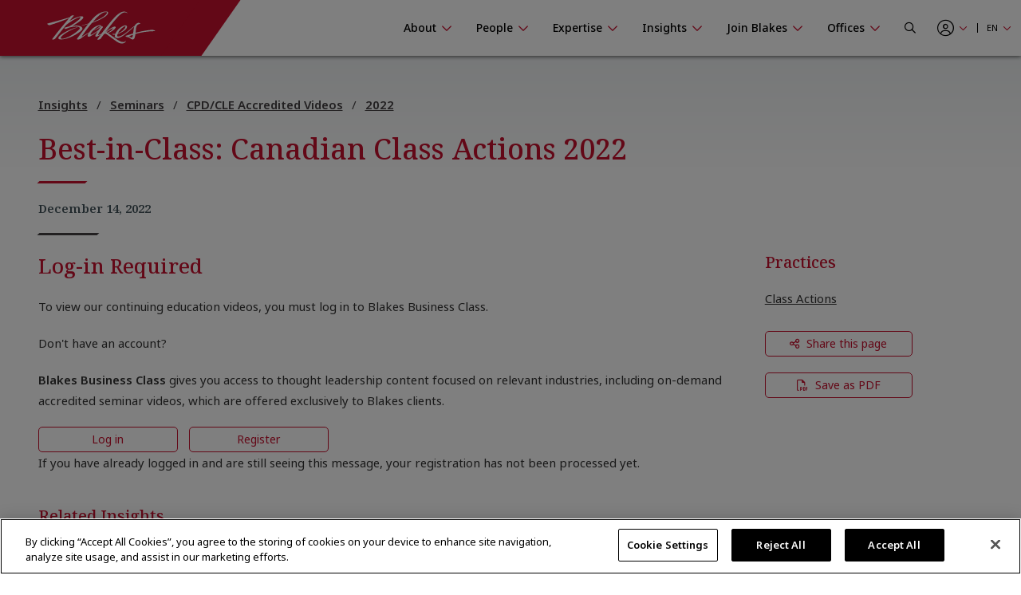

--- FILE ---
content_type: text/html; charset=utf-8
request_url: https://www.blakes.com/insights/seminars/cpd-cle-videos/best-in-class-canadian-class-actions-2022/
body_size: 14106
content:



<!doctype html>
<html lang="en">
<head>

    

<!-- OneTrust Cookies Consent Notice start for blakes.com -->
<script src="https://cdn.cookielaw.org/scripttemplates/otSDKStub.js"  type="text/javascript" charset="UTF-8" data-domain-script="c37f13a7-f24b-4477-9ab7-6b5f691ff28f" ></script>
<script type="text/javascript">
function OptanonWrapper() { }
</script>
<!-- OneTrust Cookies Consent Notice end for blakes.com -->

	
    



<title>Best-in-Class: Canadian Class Actions 2022 |  Blakes</title>

<meta charset="utf-8">
<meta http-equiv="x-ua-compatible" content="ie=edge">
<meta name="viewport" content="width=device-width, initial-scale=1.0">
<meta name="format-detection" content="telephone=no">


<meta content="This past year has been an eventful and busy time for class actions, with an interesting array of cases across Canada. Join members of the Blakes Class Actions team as we review some of the best cases of the year, outlining why they are important and what impact they will have in future." name="description" /><meta content="CPD videos, CLE videos, legal seminars, accredited legal training, professional development, employment law update, trade law, insolvency law, cybersecurity law, political law, legal education" name="keywords" />


<meta property="og:title" content="Best-in-Class: Canadian Class Actions 2022 |  Blakes" />
<meta property="og:type" content="website" />
<meta property="og:url" content="https://www.blakes.com/insights/seminars/cpd-cle-videos/best-in-class-canadian-class-actions-2022/" />

	<meta property="og:description" content="This past year has been an eventful and busy time for class actions, with an interesting array of cases across Canada. Join members of the Blakes Class Actions team as we review some of the best cases of the year, outlining why they are important and what impact they will have in future." />	
	<meta name="twitter:description" content="This past year has been an eventful and busy time for class actions, with an interesting array of cases across Canada. Join members of the Blakes Class Actions team as we review some of the best cases of the year, outlining why they are important and what impact they will have in future." />
	<meta property="og:image" content="https://www.blakes.com:443/getmedia/bcb87a9f-9b1b-45e2-83ad-cdd5d6db5438/featured-image_class-actions-seminar?ext=.jpg?width=1548&amp;height=1032&amp;ext=.jpg" />
	<meta property="twitter:image" content="https://www.blakes.com:443/getmedia/bcb87a9f-9b1b-45e2-83ad-cdd5d6db5438/featured-image_class-actions-seminar?ext=.jpg?width=1548&amp;height=1032&amp;ext=.jpg" />

<meta name="twitter:title" content="Best-in-Class: Canadian Class Actions 2022 |  Blakes" />
<meta name="twitter:card" content="summary_large_image" />
<meta name="twitter:site" content="@BlakesLaw" />

<link rel="canonical" href="https://www.blakes.com/insights/seminars/cpd-cle-videos/best-in-class-canadian-class-actions-2022/" />


			<link rel="shortcut icon"  href="/getmedia/10e53688-6d12-4699-9255-ce3fcc173bcf/favicon-blakes-new-16x16.png" />
			<link rel="shortcut icon"  href="/getmedia/dcc269de-fb28-409e-af63-b8da62f15478/favicon-blakes-new-32x32.png" />
			<meta name="msapplication-square150x150logo" content="/getmedia/1a259b6b-fbf0-4479-a36b-a3216ddca2fb/favicon-blakes-new-150x150.png" />
			<link rel="apple-touch-icon-precomposed" sizes="180x180" href="/getmedia/ad826c92-de46-4132-9072-a94a415c9f41/favicon-blakes-new-180x180.png" />
			<link rel="apple-touch-icon-precomposed" sizes="192x192" href="/getmedia/a59e50f7-073e-4ce0-b37b-9647cef73763/favicon-blakes-new-192x192.png" />
			<link rel="apple-touch-icon-precomposed" sizes="512x512" href="/getmedia/31aa08c8-6d52-4a6d-9216-f88dd18a5cb6/favicon-blakes-new-512x512.png" />



    
	            <link rel="stylesheet" href="/assets/fontawesome/css/fontawesome.all.css?v=4.9" media="screen" />
            <link rel="stylesheet" href="/assets/css/global/global.css?v=4.9" media="screen" />
            <link rel="stylesheet" href="/assets/css/global/global-print.css?v=4.9" media="print" />



    
<!-- Google Tag Manager Script -->
<script>(function(w,d,s,l,i){w[l]=w[l]||[];w[l].push({'gtm.start':
new Date().getTime(),event:'gtm.js'});var f=d.getElementsByTagName(s)[0],
j=d.createElement(s),dl=l!='dataLayer'?'&l='+l:'';j.async=true;j.src=
'https://www.googletagmanager.com/gtm.js?id='+i+dl;f.parentNode.insertBefore(j,f);
})(window,document,'script','dataLayer','GTM-TZ44DC8');</script>
<!-- End Google Tag Manager | Script -->


    
                    <link rel="stylesheet" href="/assets/css/common/BLKCC.Tabs.css?v=4.9" media="screen" />
            <link rel="stylesheet" href="/assets/css/common/BLKCC.Cards.css?v=4.9" media="screen" />
            <link rel="stylesheet" href="/assets/css/common/BLKCC.Reveal.css?v=4.9" media="screen" />
            <link rel="stylesheet" href="/assets/css/common/BLKCC.Breadcrumbs.css?v=4.9" media="screen" />
            <link rel="stylesheet" href="/assets/css/common/BLKCC.ShareButton.css?v=4.9" media="screen" />
            <link rel="stylesheet" href="/assets/css/common/BLKCC.Video.css?v=4.9" media="screen" />
            <link rel="stylesheet" href="/assets/css/common/BLKCC.Text.css?v=4.9" media="screen" />
            <link rel="stylesheet" href="/assets/css/common/BLKCC.ExpandableText.css?v=4.9" media="screen" />
            <link rel="stylesheet" href="/assets/css/widgets/BLKWT.SectionTitle.css?v=4.9" media="screen" />
            <link rel="stylesheet" href="/assets/css/widgets/BLKWT.LatestNews.css?v=4.9" media="screen" />
            <link rel="stylesheet" href="/assets/css/widgets/BLKWT.EmbeddedPodcast.css?v=4.9" media="screen" />
            <link rel="stylesheet" href="/assets/css/sections/BLKSC.StandardSection.css?v=4.9" media="screen" />
            <link rel="stylesheet" href="/assets/css/pagetemplates/BLKPT.DetailCommon.css?v=4.9" media="screen" />
            <link rel="stylesheet" href="/assets/css/pagetemplates/BLKPT.InsightArticleDetail.css?v=4.9" media="screen" />


    
    
</head>
<body data-mode="LiveSite" id="blk-body" data-toggler="blk-body-toggle-active">

    
<!-- Google Tag Manager | Noscript -->
<noscript><iframe src="https://www.googletagmanager.com/ns.html?id=GTM-TZ44DC8"
height="0" width="0" style="display:none;visibility:hidden"></iframe></noscript>
<!-- End Google Tag Manager | Noscript -->


	<a href="#body" class="blk-skip-link no-print">Skip Navigation</a>

    

<div class="show-for-print custom-header-for-print">
    <img src="/assets/images/Blakes-Print-EN.svg?v=2" alt="Blake, Cassels &amp; Graydon LLP" class="custom-header-for-print-logo" />
</div>


    

    


<div class="blk-main-navigation-mobile-wrapper off-canvas position-right hide-for-large no-print" id="blk-main-navigation-mobile-flyout" data-transition="overlap" data-off-canvas data-ktc-search-exclude>
    <button id="hide-menu-button" class="close-button" type="button" data-close>
        <span class="blk-icon fal fa-times" aria-hidden="true"></span>
        <span class="show-for-sr">Hide Menu</span>
    </button>

    <a class="site-logo" href="/">
        <img src="/assets/img/blakes-logo-home-mobile.png" alt="Blakes | Blake, Cassels &amp; Graydon LLP" />
    </a>

    




<div class="blk-mobile-search-wrapper">
    <form role="search" action="/SearchControl/Search" method="post">
        <label for="blk-mobile-search-term" class="blk-global-search-label blk-mobile-search-label">Search Blakes.com</label>
        <div class="blk-mobile-search-inner">
             <input type="hidden" value="/search/" id="GlobalSearchPageUrl" name="GlobalSearchPageUrl" />
             <input required id="blk-mobile-search-term" type="text" class="blk-mobile-search-input blk-global-search-input" placeholder="Search Blakes.com" data-tps-datalayer-event-name="Search-Global-Header" name="SearchText" value="" />
             <button type="submit" class="blk-mobile-search-submit blk-global-search-submit">
                 <span class="blk-icon far fa-search"></span>
                 <span class="show-for-sr">Submit your search</span>
             </button>
        </div>
    <input name="__RequestVerificationToken" type="hidden" value="CfDJ8EiiFi7q6jBHjCJm_tj89jSdRVlJvT1WnPUKYYO9fisWnroWcePhYcMhIUraC8UbN61cwfs49C8uxyZnwNFmzNvK8aHg7zYe3oODtTFcbw7r005V3agqAhzYOatWXpVwUvH3e7KGuYZfT5-w-cWq6WM" /></form>
</div>

    





<nav class="blk-main-navigation-mobile" data-temp="en-CA">
        <ul class="blk-main-navigation-mobile-list no-bullet">
        <li class="blk-main-navigation-mobile-list-item blk-main-navigation-mobile-level-1  ">
            <a href="/about/" class="blk-main-navigation-mobile-list-item-link"  aria-expanded="false" >
                <span class="blk-main-navigation-mobile-list-item-link-label blk-link-label">
                    About
                </span>
            </a>

                <button class="blk-main-navigation-mobile-list-toggle" aria-controls="blk-submenu-list-wrapper-mobile-23963" aria-expanded="false">
                    <span class="blk-icon"></span>
                    <span class="show-for-sr">Show or hide the About section navigation</span>
                </button>
                <ul class="blk-main-navigation-mobile-list no-bullet" id="blk-submenu-list-wrapper-mobile-23963">

        <li class="blk-main-navigation-mobile-list-item blk-main-navigation-mobile-level-2  ">
            <a href="/about/guiding-principles/" class="blk-main-navigation-mobile-list-item-link"  aria-expanded="false" >
                <span class="blk-main-navigation-mobile-list-item-link-label blk-link-label">
                    Guiding Principles
                </span>
            </a>

        </li>
        <li class="blk-main-navigation-mobile-list-item blk-main-navigation-mobile-level-2  ">
            <a href="/about/blakes-leadership/" class="blk-main-navigation-mobile-list-item-link"  aria-expanded="false" >
                <span class="blk-main-navigation-mobile-list-item-link-label blk-link-label">
                    Blakes Leadership
                </span>
            </a>

        </li>
        <li class="blk-main-navigation-mobile-list-item blk-main-navigation-mobile-level-2  ">
            <a href="/about/awards-recognition/" class="blk-main-navigation-mobile-list-item-link"  aria-expanded="false" aria-label="Blakes Awards & Recognition">
                <span class="blk-main-navigation-mobile-list-item-link-label blk-link-label">
                    Awards &amp; Recognition
                </span>
            </a>

        </li>
        <li class="blk-main-navigation-mobile-list-item blk-main-navigation-mobile-level-2  ">
            <a href="/about/diversity-inclusion/" class="blk-main-navigation-mobile-list-item-link"  aria-expanded="false" >
                <span class="blk-main-navigation-mobile-list-item-link-label blk-link-label">
                    Diversity &amp; Inclusion
                </span>
            </a>

                <button class="blk-main-navigation-mobile-list-toggle" aria-controls="blk-submenu-list-wrapper-mobile-24185" aria-expanded="false">
                    <span class="blk-icon"></span>
                    <span class="show-for-sr">Show or hide the Diversity &amp; Inclusion section navigation</span>
                </button>
                <ul class="blk-main-navigation-mobile-list no-bullet" id="blk-submenu-list-wrapper-mobile-24185">

        <li class="blk-main-navigation-mobile-list-item blk-main-navigation-mobile-level-3  ">
            <a href="/about/diversity-inclusion/black@blakes/" class="blk-main-navigation-mobile-list-item-link"  aria-expanded="false" >
                <span class="blk-main-navigation-mobile-list-item-link-label blk-link-label">
                    Black@Blakes
                </span>
            </a>

        </li>
        <li class="blk-main-navigation-mobile-list-item blk-main-navigation-mobile-level-3  ">
            <a href="/about/diversity-inclusion/chai@blakes/" class="blk-main-navigation-mobile-list-item-link"  aria-expanded="false" >
                <span class="blk-main-navigation-mobile-list-item-link-label blk-link-label">
                    Chai@Blakes
                </span>
            </a>

        </li>
        <li class="blk-main-navigation-mobile-list-item blk-main-navigation-mobile-level-3  ">
            <a href="/about/diversity-inclusion/eastasian@blakes/" class="blk-main-navigation-mobile-list-item-link"  aria-expanded="false" >
                <span class="blk-main-navigation-mobile-list-item-link-label blk-link-label">
                    EastAsian@Blakes
                </span>
            </a>

        </li>
        <li class="blk-main-navigation-mobile-list-item blk-main-navigation-mobile-level-3  ">
            <a href="/about/diversity-inclusion/pride@blakes/" class="blk-main-navigation-mobile-list-item-link"  aria-expanded="false" >
                <span class="blk-main-navigation-mobile-list-item-link-label blk-link-label">
                    Pride@Blakes
                </span>
            </a>

        </li>
        <li class="blk-main-navigation-mobile-list-item blk-main-navigation-mobile-level-3  ">
            <a href="/about/diversity-inclusion/southasian@blakes/" class="blk-main-navigation-mobile-list-item-link"  aria-expanded="false" >
                <span class="blk-main-navigation-mobile-list-item-link-label blk-link-label">
                    SouthAsian@Blakes
                </span>
            </a>

        </li>
        <li class="blk-main-navigation-mobile-list-item blk-main-navigation-mobile-level-3  ">
            <a href="/about/diversity-inclusion/women-at-blakes/" class="blk-main-navigation-mobile-list-item-link"  aria-expanded="false" >
                <span class="blk-main-navigation-mobile-list-item-link-label blk-link-label">
                    Women@Blakes
                </span>
            </a>

        </li>
        <li class="blk-main-navigation-mobile-list-item blk-main-navigation-mobile-level-3  ">
            <a href="/about/diversity-inclusion/inclusion@blakes/" class="blk-main-navigation-mobile-list-item-link"  aria-expanded="false" >
                <span class="blk-main-navigation-mobile-list-item-link-label blk-link-label">
                    Inclusion@Blakes
                </span>
            </a>

        </li>
        <li class="blk-main-navigation-mobile-list-item blk-main-navigation-mobile-level-3  ">
            <a href="/about/diversity-inclusion/investing-in-the-future/" class="blk-main-navigation-mobile-list-item-link"  aria-expanded="false" >
                <span class="blk-main-navigation-mobile-list-item-link-label blk-link-label">
                    Investing in the Future
                </span>
            </a>

        </li>

                </ul>
        </li>
        <li class="blk-main-navigation-mobile-list-item blk-main-navigation-mobile-level-2  ">
            <a href="/about/innovation-at-blakes/" class="blk-main-navigation-mobile-list-item-link"  aria-expanded="false" >
                <span class="blk-main-navigation-mobile-list-item-link-label blk-link-label">
                    Innovation at Blakes
                </span>
            </a>

        </li>
        <li class="blk-main-navigation-mobile-list-item blk-main-navigation-mobile-level-2  ">
            <a href="/about/social-responsibility/" class="blk-main-navigation-mobile-list-item-link"  aria-expanded="false" >
                <span class="blk-main-navigation-mobile-list-item-link-label blk-link-label">
                    Social Responsibility
                </span>
            </a>

                <button class="blk-main-navigation-mobile-list-toggle" aria-controls="blk-submenu-list-wrapper-mobile-24257" aria-expanded="false">
                    <span class="blk-icon"></span>
                    <span class="show-for-sr">Show or hide the Social Responsibility section navigation</span>
                </button>
                <ul class="blk-main-navigation-mobile-list no-bullet" id="blk-submenu-list-wrapper-mobile-24257">

        <li class="blk-main-navigation-mobile-list-item blk-main-navigation-mobile-level-3  ">
            <a href="/about/social-responsibility/community-involvement/" class="blk-main-navigation-mobile-list-item-link"  aria-expanded="false" >
                <span class="blk-main-navigation-mobile-list-item-link-label blk-link-label">
                    Community Involvement
                </span>
            </a>

        </li>
        <li class="blk-main-navigation-mobile-list-item blk-main-navigation-mobile-level-3  ">
            <a href="/about/social-responsibility/sustainability/" class="blk-main-navigation-mobile-list-item-link"  aria-expanded="false" >
                <span class="blk-main-navigation-mobile-list-item-link-label blk-link-label">
                    Sustainability
                </span>
            </a>

        </li>
        <li class="blk-main-navigation-mobile-list-item blk-main-navigation-mobile-level-3  ">
            <a href="/about/social-responsibility/pro-bono/" class="blk-main-navigation-mobile-list-item-link"  aria-expanded="false" >
                <span class="blk-main-navigation-mobile-list-item-link-label blk-link-label">
                    Pro Bono
                </span>
            </a>

        </li>

                </ul>
        </li>
        <li class="blk-main-navigation-mobile-list-item blk-main-navigation-mobile-level-2  ">
            <a href="/about/blakes-mindset/" class="blk-main-navigation-mobile-list-item-link"  aria-expanded="false" >
                <span class="blk-main-navigation-mobile-list-item-link-label blk-link-label">
                    Blakes Mindset
                </span>
            </a>

                <button class="blk-main-navigation-mobile-list-toggle" aria-controls="blk-submenu-list-wrapper-mobile-24361" aria-expanded="false">
                    <span class="blk-icon"></span>
                    <span class="show-for-sr">Show or hide the Blakes Mindset section navigation</span>
                </button>
                <ul class="blk-main-navigation-mobile-list no-bullet" id="blk-submenu-list-wrapper-mobile-24361">

        <li class="blk-main-navigation-mobile-list-item blk-main-navigation-mobile-level-3  ">
            <a href="/about/blakes-mindset/wellness-resources-at-blakes/" class="blk-main-navigation-mobile-list-item-link"  aria-expanded="false" >
                <span class="blk-main-navigation-mobile-list-item-link-label blk-link-label">
                    Wellness Resources at Blakes
                </span>
            </a>

        </li>

                </ul>
        </li>
        <li class="blk-main-navigation-mobile-list-item blk-main-navigation-mobile-level-2  ">
            <a href="/about/media-centre/" class="blk-main-navigation-mobile-list-item-link"  aria-expanded="false" >
                <span class="blk-main-navigation-mobile-list-item-link-label blk-link-label">
                    Media Centre
                </span>
            </a>

                <button class="blk-main-navigation-mobile-list-toggle" aria-controls="blk-submenu-list-wrapper-mobile-38000" aria-expanded="false">
                    <span class="blk-icon"></span>
                    <span class="show-for-sr">Show or hide the Media Centre section navigation</span>
                </button>
                <ul class="blk-main-navigation-mobile-list no-bullet" id="blk-submenu-list-wrapper-mobile-38000">

        <li class="blk-main-navigation-mobile-list-item blk-main-navigation-mobile-level-3  ">
            <a href="/about/media-centre/frequently-asked-questions/" class="blk-main-navigation-mobile-list-item-link"  aria-expanded="false" >
                <span class="blk-main-navigation-mobile-list-item-link-label blk-link-label">
                    Frequently Asked Questions
                </span>
            </a>

        </li>
        <li class="blk-main-navigation-mobile-list-item blk-main-navigation-mobile-level-3  ">
            <a href="/about/media-centre/latest-news/" class="blk-main-navigation-mobile-list-item-link"  aria-expanded="false" >
                <span class="blk-main-navigation-mobile-list-item-link-label blk-link-label">
                    Latest News
                </span>
            </a>

        </li>

                </ul>
        </li>

                </ul>
        </li>
        <li class="blk-main-navigation-mobile-list-item blk-main-navigation-mobile-level-1  ">
            <a href="/people/" class="blk-main-navigation-mobile-list-item-link"  aria-expanded="false" >
                <span class="blk-main-navigation-mobile-list-item-link-label blk-link-label">
                    People
                </span>
            </a>

                <button class="blk-main-navigation-mobile-list-toggle" aria-controls="blk-submenu-list-wrapper-mobile-7" aria-expanded="false">
                    <span class="blk-icon"></span>
                    <span class="show-for-sr">Show or hide the People section navigation</span>
                </button>
                <ul class="blk-main-navigation-mobile-list no-bullet" id="blk-submenu-list-wrapper-mobile-7">

        <li class="blk-main-navigation-mobile-list-item blk-main-navigation-mobile-level-2  ">
            <a href="/people/find-a-person/" class="blk-main-navigation-mobile-list-item-link"  aria-expanded="false" >
                <span class="blk-main-navigation-mobile-list-item-link-label blk-link-label">
                    Browse Firm Directory
                </span>
            </a>

        </li>

                </ul>
        </li>
        <li class="blk-main-navigation-mobile-list-item blk-main-navigation-mobile-level-1  ">
            <a href="/expertise/" class="blk-main-navigation-mobile-list-item-link"  aria-expanded="false" >
                <span class="blk-main-navigation-mobile-list-item-link-label blk-link-label">
                    Expertise
                </span>
            </a>

                <button class="blk-main-navigation-mobile-list-toggle" aria-controls="blk-submenu-list-wrapper-mobile-24395" aria-expanded="false">
                    <span class="blk-icon"></span>
                    <span class="show-for-sr">Show or hide the Expertise section navigation</span>
                </button>
                <ul class="blk-main-navigation-mobile-list no-bullet" id="blk-submenu-list-wrapper-mobile-24395">

        <li class="blk-main-navigation-mobile-list-item blk-main-navigation-mobile-level-2  ">
            <a href="/expertise/recent-experience/" class="blk-main-navigation-mobile-list-item-link"  aria-expanded="false" >
                <span class="blk-main-navigation-mobile-list-item-link-label blk-link-label">
                    Recent Experience
                </span>
            </a>

        </li>
        <li class="blk-main-navigation-mobile-list-item blk-main-navigation-mobile-level-2  ">
            <a href="/expertise/practices/" class="blk-main-navigation-mobile-list-item-link"  aria-expanded="false" >
                <span class="blk-main-navigation-mobile-list-item-link-label blk-link-label">
                    Practices
                </span>
            </a>

        </li>
        <li class="blk-main-navigation-mobile-list-item blk-main-navigation-mobile-level-2  ">
            <a href="/expertise/sectors/" class="blk-main-navigation-mobile-list-item-link"  aria-expanded="false" >
                <span class="blk-main-navigation-mobile-list-item-link-label blk-link-label">
                    Sectors
                </span>
            </a>

        </li>
        <li class="blk-main-navigation-mobile-list-item blk-main-navigation-mobile-level-2  ">
            <a href="/expertise/u-s-international-markets/" class="blk-main-navigation-mobile-list-item-link"  aria-expanded="false" >
                <span class="blk-main-navigation-mobile-list-item-link-label blk-link-label">
                    U.S. &amp; International Markets
                </span>
            </a>

        </li>
        <li class="blk-main-navigation-mobile-list-item blk-main-navigation-mobile-level-2  ">
            <a href="/expertise/innovative-solutions/" class="blk-main-navigation-mobile-list-item-link"  aria-expanded="false" >
                <span class="blk-main-navigation-mobile-list-item-link-label blk-link-label">
                    Innovative Solutions
                </span>
            </a>

        </li>

                </ul>
        </li>
        <li class="blk-main-navigation-mobile-list-item blk-main-navigation-mobile-level-1  expanded active">
            <a href="/insights/" class="blk-main-navigation-mobile-list-item-link" aria-current="page" aria-expanded="true" >
                <span class="blk-main-navigation-mobile-list-item-link-label blk-link-label">
                    Insights
                </span>
            </a>

                <button class="blk-main-navigation-mobile-list-toggle" aria-controls="blk-submenu-list-wrapper-mobile-3889" aria-expanded="true">
                    <span class="blk-icon"></span>
                    <span class="show-for-sr">Show or hide the Insights section navigation</span>
                </button>
                <ul class="blk-main-navigation-mobile-list no-bullet" id="blk-submenu-list-wrapper-mobile-3889">

        <li class="blk-main-navigation-mobile-list-item blk-main-navigation-mobile-level-2  ">
            <a href="/insights/all-insights/" class="blk-main-navigation-mobile-list-item-link"  aria-expanded="false" >
                <span class="blk-main-navigation-mobile-list-item-link-label blk-link-label">
                    Search Insights
                </span>
            </a>

        </li>
        <li class="blk-main-navigation-mobile-list-item blk-main-navigation-mobile-level-2  expanded active">
            <a href="/insights/seminars/" class="blk-main-navigation-mobile-list-item-link" aria-current="page" aria-expanded="true" >
                <span class="blk-main-navigation-mobile-list-item-link-label blk-link-label">
                    Seminars
                </span>
            </a>

                <button class="blk-main-navigation-mobile-list-toggle" aria-controls="blk-submenu-list-wrapper-mobile-35254" aria-expanded="true">
                    <span class="blk-icon"></span>
                    <span class="show-for-sr">Show or hide the Seminars section navigation</span>
                </button>
                <ul class="blk-main-navigation-mobile-list no-bullet" id="blk-submenu-list-wrapper-mobile-35254">

        <li class="blk-main-navigation-mobile-list-item blk-main-navigation-mobile-level-3  ">
            <a href="/insights/seminars/upcoming-seminars/" class="blk-main-navigation-mobile-list-item-link"  aria-expanded="false" >
                <span class="blk-main-navigation-mobile-list-item-link-label blk-link-label">
                    Upcoming Seminars
                </span>
            </a>

        </li>
        <li class="blk-main-navigation-mobile-list-item blk-main-navigation-mobile-level-3  ">
            <a href="/insights/seminars/past-seminars/" class="blk-main-navigation-mobile-list-item-link"  aria-expanded="false" >
                <span class="blk-main-navigation-mobile-list-item-link-label blk-link-label">
                    Past Seminars
                </span>
            </a>

        </li>
        <li class="blk-main-navigation-mobile-list-item blk-main-navigation-mobile-level-3  expanded active">
            <a href="/insights/seminars/cpd-cle-videos/" class="blk-main-navigation-mobile-list-item-link" aria-current="page" aria-expanded="true" >
                <span class="blk-main-navigation-mobile-list-item-link-label blk-link-label">
                    CPD/CLE Accredited Videos
                </span>
            </a>

        </li>
        <li class="blk-main-navigation-mobile-list-item blk-main-navigation-mobile-level-3  ">
            <a href="/insights/seminars/cpd-cle-requirements/" class="blk-main-navigation-mobile-list-item-link"  aria-expanded="false" >
                <span class="blk-main-navigation-mobile-list-item-link-label blk-link-label">
                    CPD/CLE Requirements
                </span>
            </a>

        </li>

                </ul>
        </li>
        <li class="blk-main-navigation-mobile-list-item blk-main-navigation-mobile-level-2  ">
            <a href="/insights/topic-centres/" class="blk-main-navigation-mobile-list-item-link"  aria-expanded="false" >
                <span class="blk-main-navigation-mobile-list-item-link-label blk-link-label">
                    Topic Centres
                </span>
            </a>

                <button class="blk-main-navigation-mobile-list-toggle" aria-controls="blk-submenu-list-wrapper-mobile-36938" aria-expanded="false">
                    <span class="blk-icon"></span>
                    <span class="show-for-sr">Show or hide the Topic Centres section navigation</span>
                </button>
                <ul class="blk-main-navigation-mobile-list no-bullet" id="blk-submenu-list-wrapper-mobile-36938">

        <li class="blk-main-navigation-mobile-list-item blk-main-navigation-mobile-level-3  ">
            <a href="/insights/topic-centres/artificial-intelligence/" class="blk-main-navigation-mobile-list-item-link"  aria-expanded="false" >
                <span class="blk-main-navigation-mobile-list-item-link-label blk-link-label">
                    Artificial Intelligence
                </span>
            </a>

        </li>
        <li class="blk-main-navigation-mobile-list-item blk-main-navigation-mobile-level-3  ">
            <a href="/insights/topic-centres/blakes-ventures/" class="blk-main-navigation-mobile-list-item-link"  aria-expanded="false" >
                <span class="blk-main-navigation-mobile-list-item-link-label blk-link-label">
                    Blakes Ventures
                </span>
            </a>

        </li>
        <li class="blk-main-navigation-mobile-list-item blk-main-navigation-mobile-level-3  ">
            <a href="/insights/topic-centres/cross-border-tariffs/" class="blk-main-navigation-mobile-list-item-link"  aria-expanded="false" >
                <span class="blk-main-navigation-mobile-list-item-link-label blk-link-label">
                    Cross-Border Tariffs
                </span>
            </a>

        </li>
        <li class="blk-main-navigation-mobile-list-item blk-main-navigation-mobile-level-3  ">
            <a href="/insights/topic-centres/cybersecurity-and-privacy/" class="blk-main-navigation-mobile-list-item-link"  aria-expanded="false" >
                <span class="blk-main-navigation-mobile-list-item-link-label blk-link-label">
                    Cybersecurity and Privacy
                </span>
            </a>

        </li>
        <li class="blk-main-navigation-mobile-list-item blk-main-navigation-mobile-level-3  ">
            <a href="/insights/topic-centres/diversity-and-inclusion/" class="blk-main-navigation-mobile-list-item-link"  aria-expanded="false" >
                <span class="blk-main-navigation-mobile-list-item-link-label blk-link-label">
                    Diversity and Inclusion
                </span>
            </a>

        </li>
        <li class="blk-main-navigation-mobile-list-item blk-main-navigation-mobile-level-3  ">
            <a href="/insights/topic-centres/environmental-social-governance/" class="blk-main-navigation-mobile-list-item-link"  aria-expanded="false" >
                <span class="blk-main-navigation-mobile-list-item-link-label blk-link-label">
                    Environmental, Social and Governance (ESG)
                </span>
            </a>

        </li>
        <li class="blk-main-navigation-mobile-list-item blk-main-navigation-mobile-level-3  ">
            <a href="/insights/topic-centres/future-of-work/" class="blk-main-navigation-mobile-list-item-link"  aria-expanded="false" >
                <span class="blk-main-navigation-mobile-list-item-link-label blk-link-label">
                    Future of Work
                </span>
            </a>

        </li>
        <li class="blk-main-navigation-mobile-list-item blk-main-navigation-mobile-level-3  ">
            <a href="/insights/topic-centres/international-cross-border-business/" class="blk-main-navigation-mobile-list-item-link"  aria-expanded="false" >
                <span class="blk-main-navigation-mobile-list-item-link-label blk-link-label">
                    International &amp; Cross-Border Business
                </span>
            </a>

        </li>
        <li class="blk-main-navigation-mobile-list-item blk-main-navigation-mobile-level-3  ">
            <a href="/insights/topic-centres/public-sector-procurement-infrastructure/" class="blk-main-navigation-mobile-list-item-link"  aria-expanded="false" >
                <span class="blk-main-navigation-mobile-list-item-link-label blk-link-label">
                    Public Sector, Procurement &amp; Infrastructure
                </span>
            </a>

        </li>

                </ul>
        </li>
        <li class="blk-main-navigation-mobile-list-item blk-main-navigation-mobile-level-2  ">
            <a href="/insights/case-studies/" class="blk-main-navigation-mobile-list-item-link"  aria-expanded="false" >
                <span class="blk-main-navigation-mobile-list-item-link-label blk-link-label">
                    Case Studies
                </span>
            </a>

        </li>
        <li class="blk-main-navigation-mobile-list-item blk-main-navigation-mobile-level-2  ">
            <a href="/insights/podcasts/" class="blk-main-navigation-mobile-list-item-link"  aria-expanded="false" >
                <span class="blk-main-navigation-mobile-list-item-link-label blk-link-label">
                    Podcasts
                </span>
            </a>

        </li>

                </ul>
        </li>
        <li class="blk-main-navigation-mobile-list-item blk-main-navigation-mobile-level-1  ">
            <a href="/join-blakes/" class="blk-main-navigation-mobile-list-item-link"  aria-expanded="false" >
                <span class="blk-main-navigation-mobile-list-item-link-label blk-link-label">
                    Join Blakes
                </span>
            </a>

                <button class="blk-main-navigation-mobile-list-toggle" aria-controls="blk-submenu-list-wrapper-mobile-36815" aria-expanded="false">
                    <span class="blk-icon"></span>
                    <span class="show-for-sr">Show or hide the Join Blakes section navigation</span>
                </button>
                <ul class="blk-main-navigation-mobile-list no-bullet" id="blk-submenu-list-wrapper-mobile-36815">

        <li class="blk-main-navigation-mobile-list-item blk-main-navigation-mobile-level-2  ">
            <a href="/join-blakes/find-a-career/" class="blk-main-navigation-mobile-list-item-link"  aria-expanded="false" >
                <span class="blk-main-navigation-mobile-list-item-link-label blk-link-label">
                    Find a Career
                </span>
            </a>

        </li>
        <li class="blk-main-navigation-mobile-list-item blk-main-navigation-mobile-level-2  ">
            <a href="/join-blakes/legal-professionals/" class="blk-main-navigation-mobile-list-item-link"  aria-expanded="false" >
                <span class="blk-main-navigation-mobile-list-item-link-label blk-link-label">
                    Legal Professionals
                </span>
            </a>

        </li>
        <li class="blk-main-navigation-mobile-list-item blk-main-navigation-mobile-level-2  ">
            <a href="/join-blakes/law-students/" class="blk-main-navigation-mobile-list-item-link"  aria-expanded="false" >
                <span class="blk-main-navigation-mobile-list-item-link-label blk-link-label">
                    Law Students
                </span>
            </a>

        </li>
        <li class="blk-main-navigation-mobile-list-item blk-main-navigation-mobile-level-2  ">
            <a href="/join-blakes/law-clerks-paraprofessionals/" class="blk-main-navigation-mobile-list-item-link"  aria-expanded="false" >
                <span class="blk-main-navigation-mobile-list-item-link-label blk-link-label">
                    Law Clerks/Paraprofessionals
                </span>
            </a>

        </li>
        <li class="blk-main-navigation-mobile-list-item blk-main-navigation-mobile-level-2  ">
            <a href="/join-blakes/business-services/" class="blk-main-navigation-mobile-list-item-link"  aria-expanded="false" >
                <span class="blk-main-navigation-mobile-list-item-link-label blk-link-label">
                    Business Services
                </span>
            </a>

        </li>
        <li class="blk-main-navigation-mobile-list-item blk-main-navigation-mobile-level-2  ">
            <a href="/join-blakes/undergrad-students/" class="blk-main-navigation-mobile-list-item-link"  aria-expanded="false" >
                <span class="blk-main-navigation-mobile-list-item-link-label blk-link-label">
                    Undergrad Students
                </span>
            </a>

        </li>

                </ul>
        </li>
        <li class="blk-main-navigation-mobile-list-item blk-main-navigation-mobile-level-1  ">
            <a href="/offices/" class="blk-main-navigation-mobile-list-item-link"  aria-expanded="false" >
                <span class="blk-main-navigation-mobile-list-item-link-label blk-link-label">
                    Offices
                </span>
            </a>

                <button class="blk-main-navigation-mobile-list-toggle" aria-controls="blk-submenu-list-wrapper-mobile-37996" aria-expanded="false">
                    <span class="blk-icon"></span>
                    <span class="show-for-sr">Show or hide the Offices section navigation</span>
                </button>
                <ul class="blk-main-navigation-mobile-list no-bullet" id="blk-submenu-list-wrapper-mobile-37996">

        <li class="blk-main-navigation-mobile-list-item blk-main-navigation-mobile-level-2  ">
            <a href="/offices/toronto/" class="blk-main-navigation-mobile-list-item-link"  aria-expanded="false" >
                <span class="blk-main-navigation-mobile-list-item-link-label blk-link-label">
                    Toronto
                </span>
            </a>

        </li>
        <li class="blk-main-navigation-mobile-list-item blk-main-navigation-mobile-level-2  ">
            <a href="/offices/calgary/" class="blk-main-navigation-mobile-list-item-link"  aria-expanded="false" >
                <span class="blk-main-navigation-mobile-list-item-link-label blk-link-label">
                    Calgary
                </span>
            </a>

        </li>
        <li class="blk-main-navigation-mobile-list-item blk-main-navigation-mobile-level-2  ">
            <a href="/offices/vancouver/" class="blk-main-navigation-mobile-list-item-link"  aria-expanded="false" >
                <span class="blk-main-navigation-mobile-list-item-link-label blk-link-label">
                    Vancouver
                </span>
            </a>

        </li>
        <li class="blk-main-navigation-mobile-list-item blk-main-navigation-mobile-level-2  ">
            <a href="/offices/montreal/" class="blk-main-navigation-mobile-list-item-link"  aria-expanded="false" >
                <span class="blk-main-navigation-mobile-list-item-link-label blk-link-label">
                    Montr&#xE9;al
                </span>
            </a>

        </li>
        <li class="blk-main-navigation-mobile-list-item blk-main-navigation-mobile-level-2  ">
            <a href="/offices/ottawa/" class="blk-main-navigation-mobile-list-item-link"  aria-expanded="false" >
                <span class="blk-main-navigation-mobile-list-item-link-label blk-link-label">
                    Ottawa
                </span>
            </a>

        </li>
        <li class="blk-main-navigation-mobile-list-item blk-main-navigation-mobile-level-2  ">
            <a href="/offices/new-york/" class="blk-main-navigation-mobile-list-item-link"  aria-expanded="false" >
                <span class="blk-main-navigation-mobile-list-item-link-label blk-link-label">
                    New York
                </span>
            </a>

        </li>
        <li class="blk-main-navigation-mobile-list-item blk-main-navigation-mobile-level-2  ">
            <a href="/offices/london/" class="blk-main-navigation-mobile-list-item-link"  aria-expanded="false" >
                <span class="blk-main-navigation-mobile-list-item-link-label blk-link-label">
                    London
                </span>
            </a>

        </li>

                </ul>
        </li>
            


        <li class="blk-main-navigation-mobile-list-item blk-main-navigation-mobile-level-1">
            <a href="/subscription-registration" target=""  class="blk-main-navigation-mobile-list-item-link" >
                <span class="blk-main-navigation-mobile-list-item-link-label blk-link-label">
                    Email Sign Up / <br> Client Registration
                </span>
            </a>
        </li>

<li class="blk-main-navigation-mobile-list-item blk-main-navigation-mobile-level-1">
        <a href="/sign-in/?returnurl=%7E%2Finsights%2Fseminars%2Fcpd-cle-videos%2Fbest-in-class-canadian-class-actions-2022%2F" class="blk-main-navigation-mobile-list-item-link">Client Web Log In</a>
</li>


            <!-- 5:44:47 p.m. -->
            



<li class="blk-main-navigation-mobile-list-item blk-main-navigation-mobile-level-1 blk-main-navigation-mobile-has-children blk-language-toggle-item">
    <a href="#"
        class="blk-main-navigation-mobile-list-item-link blk-language-toggle blk-main-navigation-mobile-top-level-list-toggle"
        title="Show / Hide menu"
        aria-label="English. Currently selected."
        aria-controls="blk-submenu-list-wrapper-languages-mobile" aria-expanded="false">
        <span class="blk-main-navigation-mobile-list-item-link-label blk-link-label">English</span>
        <span class="blk-icon"></span>
    </a>
    <ul class="blk-main-navigation-mobile-list no-bullet" id="blk-submenu-list-wrapper-languages-mobile">
            <li class="blk-main-navigation-mobile-list-item blk-main-navigation-mobile-level-2">
                <a href="#"
                   class="blk-main-navigation-mobile-list-item-link blk-language-selected"
                   title="English"
                   >
                    <span class="blk-main-navigation-mobile-list-item-link-label blk-link-label">English</span>
                </a>
            </li>
            <li class="blk-main-navigation-mobile-list-item blk-main-navigation-mobile-level-2">
                <a href="https://www.blakes.com/fr-CA"
                   class="blk-main-navigation-mobile-list-item-link "
                   title="French"
                    lang=fr>
                    <span class="blk-main-navigation-mobile-list-item-link-label blk-link-label">Fran&#xE7;ais</span>
                </a>
            </li>
    </ul>
</li>

        </ul>
</nav>

<!-- 5:44:47 p.m. -->

</div>


	<div class="main-site-wrapper blk-off-canvas-content off-canvas-content" data-off-canvas-content>

        




<header class="blk-header no-print" id="header">
    <div class="blk-header-inner" data-ktc-search-exclude>
        <div class="grid-container full">
            <div class="grid-x align-justify">
                <div class="cell shrink">
                    <div class="blk-header-logo-wrapper">
                        <a class="site-logo" href="/">
                            <span class="show-for-sr">Blake, Cassels &amp; Graydon LLP</span>
                            <svg version="1.1" id="header_logo" xmlns="http://www.w3.org/2000/svg" xmlns:xlink="http://www.w3.org/1999/xlink" x="0px" y="0px" viewBox="0 0 212.21 72.1" xml:space="preserve" role="img" aria-label="Blake, Cassels &amp; Graydon LLP"
                                 class="blk-header-logo" style="enable-background:new 0 0 212.21 72.1; fill: #fff;">
                            <path class="st0" d="M159.22,51.85c1.87,0.95,3.52,2.34,5.16,2.39c0.68,0.02,0.97-0.13,1.37-1.57c0.27-0.95,0.51-2.21,0.73-3.64
                                C163.89,49.93,161.48,50.88,159.22,51.85 M138.13,46.05c8.45-2.8,12.99-8.46,13.94-10.94c0.62-1.62,0.57-3.25-2.27-1.51
                                C145.43,36.27,140.48,40.87,138.13,46.05 M114.66,44.07c0.06,0,0.11,0,0.17,0c3.23-3.15,11.7-9.27,16.18-10.38
                                c3.19-0.79,3.43,1.31,2.65,2.47c-1.62,2.4-6.54,7.04-14.24,9.58c0.54,0.34,1.12,0.75,1.75,1.22c6.28,4.7,15.04,10.93,20.46,13.92
                                c4.62,2.55,9.55,2.04,11.47-0.27c0.34-0.4,0.66-0.25,0.34,0.4c-1.69,3.44-6.06,5.81-12.73,3.44c-2.74-0.97-10.42-6.47-21.02-14.51
                                c-4.73-3.59-6.54-3.69-8.01-1.79c-2.08,2.67-3.74,4.98-5.74,7.73c-1.97,2.71-7.64,2.97-6.35,1.21c2.13-2.88,4.18-5.67,6.18-8.36
                                c-2.25,1.29-4.7,2.52-7.1,3.5c-2.27,0.92-4.25,0.05-2.5-3.03c0.98-1.71,2.39-4.17,4.06-6.81c-5.82,4.62-11.92,8.51-14.98,9.84
                                c-3.12,1.35-5.07-0.11-3.77-3.32c0.33-0.8,0.86-1.84,1.59-3.02c-6.68,3.96-11.65,7.59-15.87,10.81c-1.19,0.9-8.63,2.82-5.3-1.52
                                C67.33,48.09,73.93,39,82.15,28.76c-3.51,1.01-7.71,2.08-11.6,3.02c-0.8,0.19-0.8-0.28,0-0.52c4.28-1.24,8.56-2.45,12.6-3.75
                                c1.16-1.44,2.36-2.9,3.59-4.38c8.72-10.49,15.56-15.47,24.04-17.43c3.28-0.76,6.27-0.88,7.76-0.09c1.66,0.87,1.65,2.99-0.46,5.67
                                c-2.51,3.19-12.02,9.4-28.68,15.16c-9.08,10.7-17.12,22.24-18.95,24.84c-0.4,0.57-0.33,1.1,0.47,0.66
                                c1.84-1.02,8.26-5.09,13.11-7.54c3.48-5.02,9.93-11.6,18.58-13.55c3.44-0.78,5.2,1.34,2.54,3.44c-2.93,2.32-7.29,4.42-13.93,6.85
                                c-1.46,1.64-4.24,4.97-4.67,6.57c-0.32,1.18,0.73,1.22,1.52,0.96c2.26-0.74,8.38-4.35,13.93-9.01c1.69-2.51,3.56-5.01,5.45-7.06
                                c0.75-0.81,2.88,1.62,2.2,2.5c-4.58,5.94-7.35,9.85-8.83,13.68c-0.32,0.83-0.19,1.14,0.93,0.68c1.72-0.72,3.59-1.56,5.34-2.51
                                c15.29-20.53,26.88-35.06,35.68-39.69c3.56-1.88,8.6-3.3,12.79,0.01c0.87,0.68,0.43,1.17,0.06,0.91c-3.73-2.65-7.82-1.01-10.84,1.07
                                C139.01,13.25,128.64,25.44,114.66,44.07 M116.59,44.35c0.51,0.16,1.05,0.39,1.65,0.7c3.76-1.46,9.45-5.04,10.72-8.42
                                C125.83,37.18,119.74,41.5,116.59,44.35 M90.83,24.78c14.3-5.7,22.11-10.46,25.48-14.76c3.35-4.28-0.65-4.43-4.97-2.96
                                C105.7,8.99,98.03,16.47,90.83,24.78 M92.22,40.08c5.39-2.19,10.04-4.88,11.3-6.24c1.02-1.1,0.4-1.85-1.41-1.18
                                C98.94,33.84,95.46,37.03,92.22,40.08 M52.24,32.43c3.95-0.71,7.62-0.96,10.28-0.63c9.23,1.13,10.12,5.82,7.2,8.7
                                c-7.38,7.29-24.79,16.73-38.04,17.21c-7.45,0.27-6.29-2.92-4.84-4.99c1.94-2.76,14.58-12.78,34.94-17.98
                                c0.64-0.16,0.72,0.16,0.09,0.38c-18.74,6.44-29,15.29-30.76,17.79c-1.2,1.71-1.61,4.26,3.47,3.39c10.8-1.84,23.87-10.77,30.51-17.2
                                c1.68-1.63,1.82-4.78-3.21-5.39c-4.35-0.53-10.42,0.13-16.61,2.12c-2.01,0.86-3.97,1.58-5.82,2.13c-1.08,0.32-3.26-1.99-1.9-2.37
                                c2.1-0.57,4.64-1.22,8.25-2.27c10.51-5.49,18.83-12.27,21.39-15.6c1.27-1.65,0.14-2.42-1.99-1.78c-7.43,2.25-18.7,9.87-24.63,14.55
                                c-6.61,8.07-13.44,16.6-20.61,25.78c-1.8,1.8-7.26,2.9-5.21,0.09C24.79,42.61,36.61,29.1,45.86,17.92
                                c-13.63,5.43-25.28,9.55-35.79,12.87c-2.74,0.85-6.46-2.52-4.67-3.03c13.79-3.48,27.8-7.39,42.02-11.74
                                c0.47-0.58,0.94-1.15,1.39-1.71c2.17-2.67,7.25-2.44,6.14-1.08c-2.66,3.12-5.34,6.3-8.05,9.54c8.28-4.89,18.26-8.99,23.19-8.6
                                c3.24,0.25,3.02,1.85,2.46,3.31C71.61,19.97,62.27,27.05,52.24,32.43 M179.98,28.31c-2.19,0.65-6.02,1.47-7.27,6.62
                                c-0.28,1.16-0.64,5.65-1.19,10.25c8.72-2.36,18.88-4.52,30.3-5.56c0.46-0.04,1.38-0.12,2.16,0.07c1.32,0.33,3.22,0.84,4.17,1.35
                                c0.54,0.29,0.38,1.04-0.57,1.06c-14.74,0.27-26.64,2.45-36.36,5.39c-0.49,3.52-1.13,6.78-2.02,8.29c-1.58,2.69-4.3,2.33-6.37,0.91
                                c-1.77-1.21-4.5-3.65-6.78-3.46c-1.76,0.42-4.74-1.71-2.93-2.32c3.96-1.34,8.55-2.88,13.73-4.41c0.6-4.4,1.18-9.55,2.14-12.58
                                c-3.51,2.68-7.77,6.68-9,7.7c-6.35,5.29-14.25,11.76-20.04,13.18c-5.77,1.41-8.98-0.77-7.35-5.84l0.09-0.27
                                c-1.04,0.19-2.07,0.33-2.75,0.33c-1.5,0-3.07-1.99-1.97-1.89c1.8,0.17,3.64,0.14,5.33-0.04c3.29-7.76,10.76-13.46,16.05-15.27
                                c4.35-1.48,7.16,0.11,5.63,4.11c-1.23,3.22-7.83,8.37-17.41,11.48c-0.24,0.69-0.44,1.39-0.58,2.09c-0.44,2.19,0.64,3.34,4.39,2.42
                                c8.49-2.08,21.09-15.01,28.34-19.8c1.1-2.19,3.08-4.88,7.02-5.7c0.63-0.13,2.15,0.24,3.1,0.65
                                C180.87,27.51,180.42,28.18,179.98,28.31"></path>
                            </svg>
                        </a>
                    </div>
                </div>
                <div class="cell auto">
                    <div class="blk-header-navigations-container grid-container">
                        <div class="grid-x align-right">
                            <div class="cell shrink">
                                <div class="blk-header-navigations-wrapper">
                                    





<div class="blk-main-navigation-wrapper">
    <nav class="blk-main-navigation">
            <ul class="blk-main-navigation-list no-bullet grid-x align-right align-bottom">
        <li class="blk-main-navigation-list-item blk-main-navigation-level-1 cell shrink show-for-large blk-main-navigation-has-children">
                <button class="blk-main-navigation-list-item-link"
                aria-controls="blk-submenu-list-wrapper-23963"
                aria-expanded="false"
                
                aria-label="Show or hide the About section navigation" aria-expanded="false" aria-controls="blk-submenu-list-wrapper-23963">

                    <span class="blk-main-navigation-list-item-link-label">About</span>
                        <span class="blk-icon far fa-chevron-down"></span>
                </button>


                <div class="blk-main-navigation-submenu-list-wrapper" id="blk-submenu-list-wrapper-23963">
                    <ul class="blk-main-navigation-list blk-main-navigation-submenu-list no-bullet">
                        <li class="blk-main-navigation-list-item blk-main-navigation-level-2 ">
                            <a href="/about/" class="blk-main-navigation-list-item-link"  >
                                <span class="blk-main-navigation-list-item-link-label">About</span>
                            </a>
                        </li>

        <li class="blk-main-navigation-list-item blk-main-navigation-level-2">
                <a href="/about/guiding-principles/"
           class="blk-main-navigation-list-item-link" 
                aria-label="Guiding Principles">

                    <span class="blk-main-navigation-list-item-link-label">Guiding Principles</span>
                </a>


        </li>
        <li class="blk-main-navigation-list-item blk-main-navigation-level-2">
                <a href="/about/blakes-leadership/"
           class="blk-main-navigation-list-item-link" 
                aria-label="Blakes Leadership">

                    <span class="blk-main-navigation-list-item-link-label">Blakes Leadership</span>
                </a>


        </li>
        <li class="blk-main-navigation-list-item blk-main-navigation-level-2">
                <a href="/about/awards-recognition/"
           class="blk-main-navigation-list-item-link" 
                aria-label="Blakes Awards & Recognition">

                    <span class="blk-main-navigation-list-item-link-label">Awards &amp; Recognition</span>
                </a>


        </li>
        <li class="blk-main-navigation-list-item blk-main-navigation-level-2">
                <a href="/about/diversity-inclusion/"
           class="blk-main-navigation-list-item-link" 
                aria-label="Diversity & Inclusion">

                    <span class="blk-main-navigation-list-item-link-label">Diversity &amp; Inclusion</span>
                </a>


        </li>
        <li class="blk-main-navigation-list-item blk-main-navigation-level-2">
                <a href="/about/innovation-at-blakes/"
           class="blk-main-navigation-list-item-link" 
                aria-label="Innovation at Blakes">

                    <span class="blk-main-navigation-list-item-link-label">Innovation at Blakes</span>
                </a>


        </li>
        <li class="blk-main-navigation-list-item blk-main-navigation-level-2">
                <a href="/about/social-responsibility/"
           class="blk-main-navigation-list-item-link" 
                aria-label="Social Responsibility">

                    <span class="blk-main-navigation-list-item-link-label">Social Responsibility</span>
                </a>


        </li>
        <li class="blk-main-navigation-list-item blk-main-navigation-level-2">
                <a href="/about/blakes-mindset/"
           class="blk-main-navigation-list-item-link" 
                aria-label="Blakes Mindset">

                    <span class="blk-main-navigation-list-item-link-label">Blakes Mindset</span>
                </a>


        </li>
        <li class="blk-main-navigation-list-item blk-main-navigation-level-2">
                <a href="/about/media-centre/"
           class="blk-main-navigation-list-item-link" 
                aria-label="Media Centre">

                    <span class="blk-main-navigation-list-item-link-label">Media Centre</span>
                </a>


        </li>
                    </ul>
                </div>
        </li>
        <li class="blk-main-navigation-list-item blk-main-navigation-level-1 cell shrink show-for-large blk-main-navigation-has-children">
                <button class="blk-main-navigation-list-item-link"
                aria-controls="blk-submenu-list-wrapper-7"
                aria-expanded="false"
                
                aria-label="Show or hide the People section navigation" aria-expanded="false" aria-controls="blk-submenu-list-wrapper-7">

                    <span class="blk-main-navigation-list-item-link-label">People</span>
                        <span class="blk-icon far fa-chevron-down"></span>
                </button>


                <div class="blk-main-navigation-submenu-list-wrapper" id="blk-submenu-list-wrapper-7">
                    <ul class="blk-main-navigation-list blk-main-navigation-submenu-list no-bullet">
                        <li class="blk-main-navigation-list-item blk-main-navigation-level-2 ">
                            <a href="/people/" class="blk-main-navigation-list-item-link"  >
                                <span class="blk-main-navigation-list-item-link-label">People</span>
                            </a>
                        </li>

        <li class="blk-main-navigation-list-item blk-main-navigation-level-2">
                <a href="/people/find-a-person/"
           class="blk-main-navigation-list-item-link" 
                aria-label="Browse Firm Directory">

                    <span class="blk-main-navigation-list-item-link-label">Browse Firm Directory</span>
                </a>


        </li>
                    </ul>
                </div>
        </li>
        <li class="blk-main-navigation-list-item blk-main-navigation-level-1 cell shrink show-for-large blk-main-navigation-has-children">
                <button class="blk-main-navigation-list-item-link"
                aria-controls="blk-submenu-list-wrapper-24395"
                aria-expanded="false"
                
                aria-label="Show or hide the Expertise section navigation" aria-expanded="false" aria-controls="blk-submenu-list-wrapper-24395">

                    <span class="blk-main-navigation-list-item-link-label">Expertise</span>
                        <span class="blk-icon far fa-chevron-down"></span>
                </button>


                <div class="blk-main-navigation-submenu-list-wrapper" id="blk-submenu-list-wrapper-24395">
                    <ul class="blk-main-navigation-list blk-main-navigation-submenu-list no-bullet">
                        <li class="blk-main-navigation-list-item blk-main-navigation-level-2 ">
                            <a href="/expertise/" class="blk-main-navigation-list-item-link"  >
                                <span class="blk-main-navigation-list-item-link-label">Expertise</span>
                            </a>
                        </li>

        <li class="blk-main-navigation-list-item blk-main-navigation-level-2">
                <a href="/expertise/recent-experience/"
           class="blk-main-navigation-list-item-link" 
                aria-label="Recent Experience">

                    <span class="blk-main-navigation-list-item-link-label">Recent Experience</span>
                </a>


        </li>
        <li class="blk-main-navigation-list-item blk-main-navigation-level-2">
                <a href="/expertise/practices/"
           class="blk-main-navigation-list-item-link" 
                aria-label="Practices">

                    <span class="blk-main-navigation-list-item-link-label">Practices</span>
                </a>


        </li>
        <li class="blk-main-navigation-list-item blk-main-navigation-level-2">
                <a href="/expertise/sectors/"
           class="blk-main-navigation-list-item-link" 
                aria-label="Sectors">

                    <span class="blk-main-navigation-list-item-link-label">Sectors</span>
                </a>


        </li>
        <li class="blk-main-navigation-list-item blk-main-navigation-level-2">
                <a href="/expertise/u-s-international-markets/"
           class="blk-main-navigation-list-item-link" 
                aria-label="U.S. & International Markets">

                    <span class="blk-main-navigation-list-item-link-label">U.S. &amp; International Markets</span>
                </a>


        </li>
        <li class="blk-main-navigation-list-item blk-main-navigation-level-2">
                <a href="/expertise/innovative-solutions/"
           class="blk-main-navigation-list-item-link" 
                aria-label="Innovative Solutions">

                    <span class="blk-main-navigation-list-item-link-label">Innovative Solutions</span>
                </a>


        </li>
                    </ul>
                </div>
        </li>
        <li class="blk-main-navigation-list-item blk-main-navigation-level-1 cell shrink show-for-large blk-main-navigation-has-children active">
                <button class="blk-main-navigation-list-item-link"
                aria-controls="blk-submenu-list-wrapper-3889"
                aria-expanded="false"
                aria-current="page"
                aria-label="Show or hide the Insights section navigation" aria-expanded="false" aria-controls="blk-submenu-list-wrapper-3889">

                    <span class="blk-main-navigation-list-item-link-label">Insights</span>
                        <span class="blk-icon far fa-chevron-down"></span>
                </button>


                <div class="blk-main-navigation-submenu-list-wrapper" id="blk-submenu-list-wrapper-3889">
                    <ul class="blk-main-navigation-list blk-main-navigation-submenu-list no-bullet">
                        <li class="blk-main-navigation-list-item blk-main-navigation-level-2 ">
                            <a href="/insights/" class="blk-main-navigation-list-item-link"  >
                                <span class="blk-main-navigation-list-item-link-label">Insights</span>
                            </a>
                        </li>

        <li class="blk-main-navigation-list-item blk-main-navigation-level-2">
                <a href="/insights/all-insights/"
           class="blk-main-navigation-list-item-link" 
                aria-label="Search Insights">

                    <span class="blk-main-navigation-list-item-link-label">Search Insights</span>
                </a>


        </li>
        <li class="blk-main-navigation-list-item blk-main-navigation-level-2 active">
                <a href="/insights/seminars/"
           class="blk-main-navigation-list-item-link" aria-current="page"
                aria-label="Seminars">

                    <span class="blk-main-navigation-list-item-link-label">Seminars</span>
                </a>


        </li>
        <li class="blk-main-navigation-list-item blk-main-navigation-level-2">
                <a href="/insights/topic-centres/"
           class="blk-main-navigation-list-item-link" 
                aria-label="Topic Centres">

                    <span class="blk-main-navigation-list-item-link-label">Topic Centres</span>
                </a>


        </li>
        <li class="blk-main-navigation-list-item blk-main-navigation-level-2">
                <a href="/insights/case-studies/"
           class="blk-main-navigation-list-item-link" 
                aria-label="Case Studies">

                    <span class="blk-main-navigation-list-item-link-label">Case Studies</span>
                </a>


        </li>
        <li class="blk-main-navigation-list-item blk-main-navigation-level-2">
                <a href="/insights/podcasts/"
           class="blk-main-navigation-list-item-link" 
                aria-label="Podcasts">

                    <span class="blk-main-navigation-list-item-link-label">Podcasts</span>
                </a>


        </li>
                    </ul>
                </div>
        </li>
        <li class="blk-main-navigation-list-item blk-main-navigation-level-1 cell shrink show-for-large blk-main-navigation-has-children">
                <button class="blk-main-navigation-list-item-link"
                aria-controls="blk-submenu-list-wrapper-36815"
                aria-expanded="false"
                
                aria-label="Show or hide the Join Blakes section navigation" aria-expanded="false" aria-controls="blk-submenu-list-wrapper-36815">

                    <span class="blk-main-navigation-list-item-link-label">Join Blakes</span>
                        <span class="blk-icon far fa-chevron-down"></span>
                </button>


                <div class="blk-main-navigation-submenu-list-wrapper" id="blk-submenu-list-wrapper-36815">
                    <ul class="blk-main-navigation-list blk-main-navigation-submenu-list no-bullet">
                        <li class="blk-main-navigation-list-item blk-main-navigation-level-2 ">
                            <a href="/join-blakes/" class="blk-main-navigation-list-item-link"  >
                                <span class="blk-main-navigation-list-item-link-label">Join Blakes</span>
                            </a>
                        </li>

        <li class="blk-main-navigation-list-item blk-main-navigation-level-2">
                <a href="/join-blakes/find-a-career/"
           class="blk-main-navigation-list-item-link" 
                aria-label="Find a Career">

                    <span class="blk-main-navigation-list-item-link-label">Find a Career</span>
                </a>


        </li>
        <li class="blk-main-navigation-list-item blk-main-navigation-level-2">
                <a href="/join-blakes/legal-professionals/"
           class="blk-main-navigation-list-item-link" 
                aria-label="Legal Professionals">

                    <span class="blk-main-navigation-list-item-link-label">Legal Professionals</span>
                </a>


        </li>
        <li class="blk-main-navigation-list-item blk-main-navigation-level-2">
                <a href="/join-blakes/law-students/"
           class="blk-main-navigation-list-item-link" 
                aria-label="Law Students">

                    <span class="blk-main-navigation-list-item-link-label">Law Students</span>
                </a>


        </li>
        <li class="blk-main-navigation-list-item blk-main-navigation-level-2">
                <a href="/join-blakes/law-clerks-paraprofessionals/"
           class="blk-main-navigation-list-item-link" 
                aria-label="Law Clerks/Paraprofessionals">

                    <span class="blk-main-navigation-list-item-link-label">Law Clerks/Paraprofessionals</span>
                </a>


        </li>
        <li class="blk-main-navigation-list-item blk-main-navigation-level-2">
                <a href="/join-blakes/business-services/"
           class="blk-main-navigation-list-item-link" 
                aria-label="Business Services">

                    <span class="blk-main-navigation-list-item-link-label">Business Services</span>
                </a>


        </li>
        <li class="blk-main-navigation-list-item blk-main-navigation-level-2">
                <a href="/join-blakes/undergrad-students/"
           class="blk-main-navigation-list-item-link" 
                aria-label="Undergrad Students">

                    <span class="blk-main-navigation-list-item-link-label">Undergrad Students</span>
                </a>


        </li>
                    </ul>
                </div>
        </li>
        <li class="blk-main-navigation-list-item blk-main-navigation-level-1 cell shrink show-for-large blk-main-navigation-has-children">
                <button class="blk-main-navigation-list-item-link"
                aria-controls="blk-submenu-list-wrapper-37996"
                aria-expanded="false"
                
                aria-label="Show or hide the Offices section navigation" aria-expanded="false" aria-controls="blk-submenu-list-wrapper-37996">

                    <span class="blk-main-navigation-list-item-link-label">Offices</span>
                        <span class="blk-icon far fa-chevron-down"></span>
                </button>


                <div class="blk-main-navigation-submenu-list-wrapper" id="blk-submenu-list-wrapper-37996">
                    <ul class="blk-main-navigation-list blk-main-navigation-submenu-list no-bullet">
                        <li class="blk-main-navigation-list-item blk-main-navigation-level-2 ">
                            <a href="/offices/" class="blk-main-navigation-list-item-link"  >
                                <span class="blk-main-navigation-list-item-link-label">Offices</span>
                            </a>
                        </li>

        <li class="blk-main-navigation-list-item blk-main-navigation-level-2">
                <a href="/offices/toronto/"
           class="blk-main-navigation-list-item-link" 
                aria-label="Toronto">

                    <span class="blk-main-navigation-list-item-link-label">Toronto</span>
                </a>


        </li>
        <li class="blk-main-navigation-list-item blk-main-navigation-level-2">
                <a href="/offices/calgary/"
           class="blk-main-navigation-list-item-link" 
                aria-label="Calgary">

                    <span class="blk-main-navigation-list-item-link-label">Calgary</span>
                </a>


        </li>
        <li class="blk-main-navigation-list-item blk-main-navigation-level-2">
                <a href="/offices/vancouver/"
           class="blk-main-navigation-list-item-link" 
                aria-label="Vancouver">

                    <span class="blk-main-navigation-list-item-link-label">Vancouver</span>
                </a>


        </li>
        <li class="blk-main-navigation-list-item blk-main-navigation-level-2">
                <a href="/offices/montreal/"
           class="blk-main-navigation-list-item-link" 
                aria-label="Montréal">

                    <span class="blk-main-navigation-list-item-link-label">Montr&#xE9;al</span>
                </a>


        </li>
        <li class="blk-main-navigation-list-item blk-main-navigation-level-2">
                <a href="/offices/ottawa/"
           class="blk-main-navigation-list-item-link" 
                aria-label="Ottawa">

                    <span class="blk-main-navigation-list-item-link-label">Ottawa</span>
                </a>


        </li>
        <li class="blk-main-navigation-list-item blk-main-navigation-level-2">
                <a href="/offices/new-york/"
           class="blk-main-navigation-list-item-link" 
                aria-label="New York">

                    <span class="blk-main-navigation-list-item-link-label">New York</span>
                </a>


        </li>
        <li class="blk-main-navigation-list-item blk-main-navigation-level-2">
                <a href="/offices/london/"
           class="blk-main-navigation-list-item-link" 
                aria-label="London">

                    <span class="blk-main-navigation-list-item-link-label">London</span>
                </a>


        </li>
                    </ul>
                </div>
        </li>

                <li class="blk-main-navigation-list-item cell shrink blk-main-navigation-level-1 show-for-large">
                    <button class="blk-main-navigation-list-item-link blk-header-search-toggle">
                        <span class="show-for-sr">Show global search</span>
                        <span aria-hidden="true" class="blk-icon"></span>
                    </button>
                </li>
            </ul>
    </nav>

    





<form role="search" class="blk-header-search-wrapper global-search show-for-large" action="/SearchControl/Search" method="post">
    <label for="blk-header-search-term" class="blk-header-search-label blk-global-search-label">Search Blakes.com</label>
    <div class="blk-header-search-inner">
            <input type="hidden" value="/search/" id="GlobalSearchPageUrlHeader" name="GlobalSearchPageUrl" />
            <input required id="blk-header-search-term" type="text" class="blk-header-search-input blk-global-search-input" placeholder="Search Blakes.com" data-tps-datalayer-event-name="Search-Global-Header" name="SearchText" value="" />
            <button type="submit" class="blk-header-search-submit blk-global-search-submit">
                <span class="blk-icon far fa-search"></span>
                <span class="show-for-sr">Submit search</span>
            </button>

    </div>
<input name="__RequestVerificationToken" type="hidden" value="CfDJ8EiiFi7q6jBHjCJm_tj89jSdRVlJvT1WnPUKYYO9fisWnroWcePhYcMhIUraC8UbN61cwfs49C8uxyZnwNFmzNvK8aHg7zYe3oODtTFcbw7r005V3agqAhzYOatWXpVwUvH3e7KGuYZfT5-w-cWq6WM" /></form>


</div>

                                </div>
                            </div>
                            <button type="button" class="blk-main-navigation-mobile-toggle cell shrink hide-for-large" data-toggle="blk-main-navigation-mobile-flyout">
                                <span class="blk-icon fal fa-bars"></span>
                                <span class="show-for-sr">Show Menu</span>
                            </button>
                        </div>
                    </div>
                </div>
                <div class="cell shrink show-for-large">
                    <div class="blk-utility-navigation-wrapper show-for-large">
                        <nav class="blk-utility-navigation">
                            <ul class="blk-utility-navigation-list grid-x align-right align-middle no-bullet">
                                <li class="blk-utility-navigation-list-item blk-utility-navigation-level-1 blk-utility-navigation-has-children">
                                    


<button type="button" class="blk-utility-navigation-list-item-link" aria-controls="blk-submenu-list-wrapper-profile" aria-expanded="false">
    <span class="blk-utility-navigation-list-item-link-label blk-link-label show-for-sr">Show or hide manage profile options</span>
    <span class="blk-icon blk-icon-user fal fa-user-circle" aria-hidden="true"></span>
    <span class="blk-icon blk-icon-chevron far fa-chevron-down" aria-hidden="true"></span>
</button>


<div class="blk-utility-navigation-submenu-list-wrapper" id="blk-submenu-list-wrapper-profile">
    <ul class="blk-utility-navigation-submenu-list no-bullet">
                <li class="blk-utility-navigation-list-item blk-utility-navigation-level-2">
                    <a href="/subscription-registration" target=""  class="blk-utility-navigation-list-item-link" >Email Sign Up / <br> Client Registration</a>
                </li>

        <li class="blk-utility-navigation-list-item blk-utility-navigation-level-2">
                <button type="button" class="blk-utility-navigation-list-item-link" onclick="window.location.href='/sign-in/?returnurl=%7E%2Finsights%2Fseminars%2Fcpd-cle-videos%2Fbest-in-class-canadian-class-actions-2022%2F'">Client Web Log In</button>
        </li>
    </ul>
</div>

                                </li>
                                <li class="blk-utility-navigation-list-item blk-utility-navigation-level-1 blk-utility-navigation-has-children">
                                    


<button type="button" class="blk-utility-navigation-list-item-link" aria-controls="blk-submenu-list-wrapper-languages" aria-expanded="false" aria-label="English. Currently selected.">
    <span class="blk-utility-navigation-list-item-link-label blk-link-label" aria-hidden="true">
        EN
    </span>
    <span class="show-for-sr">Show or hide language options</span>
    <span class="blk-icon blk-icon-chevron far fa-chevron-down"></span>
</button>
<div class="blk-utility-navigation-submenu-list-wrapper" id="blk-submenu-list-wrapper-languages">
    <ul class="blk-utility-navigation-submenu-list no-bullet">
            <li class="blk-utility-navigation-list-item blk-utility-navigation-level-2 cell shrink">
                <a href="#"
                    class="blk-utility-navigation-list-item-link blk-language-selected"
                    title="English"
                    >
                    <span class="blk-utility-navigation-list-item-link-label blk-link-label">English</span>
                </a>
            </li>
            <li class="blk-utility-navigation-list-item blk-utility-navigation-level-2 cell shrink">
                <a href="https://www.blakes.com/fr-CA"
                    class="blk-utility-navigation-list-item-link "
                    title="French"
                     lang=fr>
                    <span class="blk-utility-navigation-list-item-link-label blk-link-label">Fran&#xE7;ais</span>
                </a>
            </li>
    </ul>
</div>

                                </li>
                            </ul>
                        </nav>
                    </div>
                </div>
            </div>
        </div>
    </div>
</header>

	
		<main class="blk-body" id="body">
			



        <style media="print">
            /* Fix incorrect fonts on the pdfs */
            h1,
            h2,
            h3,
            h4,
            h5,
            h6 {
                font-family: "Noto Serif", serif !important;
            }

            html,
            body {
                font-family: "Noto Sans", sans-serif !important;
            }

            strong, b {
                font-family: "Noto Sans", sans-serif !important;
            }

            em, i {
                font-family: "Noto Sans", sans-serif !important;
            }

                strong em,
                strong i,
                b em,
                b i,
                em strong,
                em b,
                i strong,
                i b {
                    font-family: "Noto Sans", sans-serif;
                }

            .blk-card-item-description {
                font-size: 0.6875rem !important;
            }

            .blk-bio-card-item .blk-card-item-name {
                font-size: .875rem !important;
            }
        </style>
        <!-- TPS INSIGHT ARTICLE DETAIL PAGE -->
        <div class="blk-section">

            <div class="grid-container">

                








    <nav class="blk-widget-breadcrumbs-wrapper no-print" aria-label="Breadcrumb">
        <ol class="no-bullet">

                    <li>
                        <a href="/insights/" class="blk-widget-breadcrumbs-link" >Insights</a>
                    </li>                        
                    <li>
                        <a href="/insights/seminars/" class="blk-widget-breadcrumbs-link" >Seminars</a>
                    </li>                        
                    <li>
                        <a href="/insights/seminars/cpd-cle-videos/" class="blk-widget-breadcrumbs-link" >CPD/CLE Accredited Videos</a>
                    </li>                        
                    <li>
                        <a href="/insights/seminars/cpd-cle-videos/" class="blk-widget-breadcrumbs-link" aria-label="2022, this link will redirect to its parent page">2022</a>
                    </li>                        

        </ol>
    </nav>


    



                








<h1 class="blk-widget-section-title text-left ">
    <span class="blk-widget-section-title-inner blk-widget-section-red ">
        Best-in-Class: Canadian Class Actions 2022
    </span>
</h1>

    



                






                <div class="blk-detail-headline-date">
                    December 14, 2022
                </div>
            </div>

            <div class="blk-2-column-template-tabs">

                <div class="grid-container hide-for-tablet no-print">
                    <div class="blk-widget-tabs tabs grid-x align-stretch " role="tablist">
                        <div class="blk-2-column-template-tab-title blk-widget-tabs-title tabs-title cell is-active auto flex-container flex-dir-column ">
                            <a href="#twocolumn-content-primary"
                           class="blk-widget-tabs-title-link flex-child-grow"
                           role="tab"
                           aria-controls="twocolumn-content-primary"
                           id="twocolumn-content-primary-label"
                           aria-selected="true">Overview</a>
                        </div>
                        <div class="blk-2-column-template-tab-title blk-widget-tabs-title tabs-title cell auto tablet-4 large-3 flex-container flex-dir-column ">
                            <a href="#twocolumn-content-secondary"
                           class="blk-widget-tabs-title-link flex-child-grow"
                           role="tab"
                           aria-controls="twocolumn-content-secondary"
                           id="twocolumn-content-secondary-label"
                           aria-selected="false">More information</a>
                        </div>
                    </div>
                </div>

                <div class="grid-container">
                    <div class="grid-x grid-padding-x">
                        <div class="cell auto tablet-8 large-9 is-active blk-2-column-template-tab-content blk-2-column-template-tab-content-main"
                         data-blk-tab-content id="twocolumn-content-primary"
                         aria-labelledby="twocolumn-content-primary-label"
                         role="tabpanel">

                                <div class="blk-logon-form-cpd-wrapper">
                                    <div class="blk-widget-text">
                                        <h2>Log-in Required</h2>
                                        <div><p>To view our continuing education videos, you must log in to Blakes Business Class.</p>

<p>Don't have an account? </p>

<p><strong>Blakes Business Class</strong> gives you access to thought leadership content focused on relevant industries, including on-demand accredited seminar videos, which are offered exclusively to Blakes clients. </p></div>
                                    </div>

                                    <div class="blk-widget-text">
                                        <button data-toggle="blk-login-form-cpd-cle" class="button"
                                        onclick="setTimeout(function () { document.getElementById('Email')&&document.getElementById('Email').focus() }, 500)">
                                            Log in
                                        </button>
                                        <a href="/subscription-registration/register/" class="button">Register</a>
                                    </div>

                                    <div class="blk-logon-form blk-logon-form-cpd" id="blk-login-form-cpd-cle" data-toggler data-animate="fade-in fade-out" style="display: none;">
                                        





<form method="post" data-ajax="true" data-ajax-method="POST" data-ajax-mode="replace" data-ajax-update="#blk-login-form-cpd-cle" action="/en-CA/LogonForm/SignIn">

    <script>setTimeout(function () { document.getElementById("Email") && document.getElementById("Email").focus() }, 500);</script>

    <input value="" type="hidden" id="ForgotPasswordUrl" name="ForgotPasswordUrl" />
    <input value="/insights/seminars/cpd-cle-videos/best-in-class-canadian-class-actions-2022/" type="hidden" id="ReturnUrl" name="ReturnUrl" />

    <div class="blk-form-section">
        <div class="blk-form-section-inner">
            <div class="blk-form-component-wrapper">
                <div class="blk-form-component-label-wrapper">
                    <label class="control-label blk-form-required-field-indicator" for="Email">Email:</label>
                </div>
                <div class="blk-form-component-input-wrapper">
                    <input class="form-control" aria-describedby="EmailError" autocomplete="email" type="email" data-val="true" data-val-email="Please enter a valid email address." data-val-required="Please enter a user name" id="Email" name="Email" value="" />
                    <span id="EmailError" class="text-danger field-validation-error field-validation-valid" data-valmsg-for="Email" data-valmsg-replace="true"></span>
                </div>
            </div>

            <div class="blk-form-component-wrapper">
                <div class="blk-form-component-label-wrapper">
                    <label class="control-label blk-form-required-field-indicator" for="Password">Password:</label>
                </div>
                <div class="blk-form-component-input-wrapper">
                    <input class="form-control" aria-describedby="PasswordError" autocomplete="current-password" type="password" data-val="true" data-val-required="Password is required" id="Password" name="Password" />
                    <span id="PasswordError" class="text-danger field-validation-error field-validation-valid" data-valmsg-for="Password" data-valmsg-replace="true"></span>
                </div>
            </div>

            <button type="submit" class="blk-button blk-form-submit">
                Sign in
            </button>

        </div>
    </div>
<input name="__RequestVerificationToken" type="hidden" value="CfDJ8EiiFi7q6jBHjCJm_tj89jSdRVlJvT1WnPUKYYO9fisWnroWcePhYcMhIUraC8UbN61cwfs49C8uxyZnwNFmzNvK8aHg7zYe3oODtTFcbw7r005V3agqAhzYOatWXpVwUvH3e7KGuYZfT5-w-cWq6WM" /></form>


                                        <div class="blk-logon-form-footer">
                                            <a href="/sign-in/reset-password/" aria-label="Forgotten password, click here to reset your password">Forgotten password</a>
                                        </div>
                                    </div>

                                    <p>If you have already logged in and are still seeing this message, your registration has not been processed yet.</p>
                                </div>



                            

                            <!-- Related insights -->
                            



    <h3 class="related-insights no-print">Related Insights</h3>
    <div class="grid-x grid-padding-x align-stretch align-center blk-search-results grid-x grid-padding-x small-up-1 medium-up-2 tablet-up-3  no-print">

        <div class="blk-card-item blk-article-card-item cell">
            <a href="/insights/latest-updates-on-ontario-s-long-lead-time-request-for-proposals/"   class="blk-card-item-inner">
                <div class="blk-card-item-item-image-wrapper " aria-hidden="true" aria-hidden="true">
                    <div class="blk-card-item-item-image" style="background-image: url('/getmedia/a11d7821-0a23-4b2d-8a4b-34777757ba0d/Features-Images-GettyImages-1421653668-Sept-29-2025.jpg?width=1548&amp;height=1032&amp;ext=.jpg')">
                        <img alt="" src="/getmedia/a11d7821-0a23-4b2d-8a4b-34777757ba0d/Features-Images-GettyImages-1421653668-Sept-29-2025.jpg?width=1548&amp;height=1032&amp;ext=.jpg" class="hide">
                    </div>
                </div>
            
            <div class="blk-card-item-content">
                <time class="blk-card-item-date" datetime="2026-01-30">January 30, 2026</time>
                <div class="blk-card-item-name">
                    Latest Updates on Ontario’s Long Lead-Time Request for Proposals
                </div>
                <div class="blk-card-item-type">Bulletins
                </div>
                <div class="blk-card-item-description">
               
                </div>
            </div>
            </a>
        </div>
        <div class="blk-card-item blk-article-card-item cell">
            <a href="/insights/blakes-data-governor-winter-2026/"   class="blk-card-item-inner">
                <div class="blk-card-item-item-image-wrapper " aria-hidden="true" aria-hidden="true">
                    <div class="blk-card-item-item-image" style="background-image: url('/getmedia/d618b604-ad98-499b-b30d-c1c63a150958/Data-Governor-Winter-Feature-Image-Jan-2026.jpg?width=1548&amp;height=1032&amp;ext=.jpg')">
                        <img alt="" src="/getmedia/d618b604-ad98-499b-b30d-c1c63a150958/Data-Governor-Winter-Feature-Image-Jan-2026.jpg?width=1548&amp;height=1032&amp;ext=.jpg" class="hide">
                    </div>
                </div>
            
            <div class="blk-card-item-content">
                <time class="blk-card-item-date" datetime="2026-01-29">January 29, 2026</time>
                <div class="blk-card-item-name">
                    Blakes Data Governor: Winter 2026
                </div>
                <div class="blk-card-item-type">Newsletters
                </div>
                <div class="blk-card-item-description">
               
                </div>
            </div>
            </a>
        </div>
        <div class="blk-card-item blk-article-card-item cell">
            <a href="/insights/ontario-launches-new-competitive-procurement-for-electricity-transmission/"   class="blk-card-item-inner">
                <div class="blk-card-item-item-image-wrapper " aria-hidden="true" aria-hidden="true">
                    <div class="blk-card-item-item-image" style="background-image: url('/getmedia/c7f93480-e36d-407f-b575-8b0eb9dc88a3/Featured-Image-GettyImages-1301196204-Oct-2024.jpg?width=1548&amp;height=1032&amp;ext=.jpg')">
                        <img alt="" src="/getmedia/c7f93480-e36d-407f-b575-8b0eb9dc88a3/Featured-Image-GettyImages-1301196204-Oct-2024.jpg?width=1548&amp;height=1032&amp;ext=.jpg" class="hide">
                    </div>
                </div>
            
            <div class="blk-card-item-content">
                <time class="blk-card-item-date" datetime="2026-01-29">January 29, 2026</time>
                <div class="blk-card-item-name">
                    Ontario Launches New Competitive Procurement for Electricity Transmission –  Toronto Third Line Update
                </div>
                <div class="blk-card-item-type">Bulletins
                </div>
                <div class="blk-card-item-description">
               
                </div>
            </div>
            </a>
        </div>

    </div>
        <a class="button no-print" href="/insights">More insights</a>

                            <!-- -->

                            <div class="blk-widget-text blk-widget-legal-text">
<p>The content of Blakes videos is for general information only and does not constitute legal advice or an opinion on any issue. Although we endeavor to ensure the content of these videos is accurate and complete, we assume no responsibility for any reliance upon it. We would be pleased to provide additional details or advice about specific situations if desired.</p>
                                <p>
  For permission to republish this content, please contact the Blakes Client Relations &amp; Marketing Department at <a href="/cdn-cgi/l/email-protection#781b1715150d16111b190c1117160b381a1419131d0b561b1715"><span class="__cf_email__" data-cfemail="0a696567677f6463696b7e636564794a68666b616f7924696567">[email&#160;protected]</span></a>. 
  <br/>&copy; 2026 Blake, Cassels &amp; Graydon LLP
</p>
                            </div>

                        </div>
                        <div class="cell tablet-4 large-3 blk-2-column-template-tab-content blk-2-column-template-tab-content-sidebar no-print"
                         data-blk-tab-content id="twocolumn-content-secondary"
                         aria-labelledby="twocolumn-content-secondary-label"
                         role="tabpanel"
                         data-ktc-search-exclude>


                            


                            


    <div class="blk-detail-content-sidebar-section">
        <h3>Practices</h3>
        <ul class="blk-detail-attribute-list no-bullet">
                <li class="blk-detail-attribute-list-item">
                  <a href="/expertise/practices/litigation-dispute-resolution/class-actions/" class="blk-detail-attribute-list-item-link">
                    Class Actions
                  </a>
                </li>
        </ul>

    </div>


                            




                            





                            <div>
                                






<button type="button"
        data-open="blk-share-modal"
        class="blk-widget-share-button blk-button-has-icon no-print button-link blk-button "
        aria-label="Share this page, click to open sharing options">
    <span class="blk-icon far fa-share-alt" aria-hidden="true"></span>
    <span class="blk-button-label">Share this page</span>
</button>

<script data-cfasync="false" src="/cdn-cgi/scripts/5c5dd728/cloudflare-static/email-decode.min.js"></script><script>

    window.blk_shareOptions = {
        closeText: "Close sharing options",
        headerText: "Share this page",
        buttonOptions: [
            {
                url: 'https://www.facebook.com/sharer/sharer.php?u=' + 'https://www.blakes.com/insights/seminars/cpd-cle-videos/best-in-class-canadian-class-actions-2022/',
                label: 'Facebook',
                ariaLabel: 'Share this page via Facebook, opens in a new tab',
                iconClasses: 'fab fa-facebook-f',
                buttonColor: '#3f5995'
            },
            {
                url: 'https://twitter.com/intent/tweet?url='+ 'https://www.blakes.com/insights/seminars/cpd-cle-videos/best-in-class-canadian-class-actions-2022/',
                label: 'Twitter',
                ariaLabel: 'Share this page via Twitter, opens in a new tab',
                iconClasses: 'fab fa-x-twitter',
                buttonColor: '#439fed'
            },
            {
                url: 'https://www.linkedin.com/shareArticle?mini=true&url=' + 'https://www.blakes.com/insights/seminars/cpd-cle-videos/best-in-class-canadian-class-actions-2022/',
                label: 'LinkedIn',
                ariaLabel: 'Share this page via LinkedIn, opens in a new tab',
                iconClasses: 'fab fa-linkedin-in',
                buttonColor: '#2870a8'
            },
            {
                url: 'mailto:?&subject=' + 'Best-in-Class%3A%20Canadian%20Class%20Actions%202022' + '&body=' + 'https://www.blakes.com/insights/seminars/cpd-cle-videos/best-in-class-canadian-class-actions-2022/',
                label: 'Email',
                ariaLabel: 'Share this page via Email, opens in a new tab',
                iconClasses: 'fa fa-envelope',
                buttonColor: '#848484'
            },
        ]
    };

</script>

    


                            </div>

                            <div>
                                





<script>
    var _pathArr = window.location.pathname.split("/");
    var _fileName = _pathArr[_pathArr.length - 1];
</script>

<a href="#"
   class="blk-widget-saveaspdf-button blk-button-has-icon blk-button button no-print"
   onclick="BLK.Pdf.pageToPdf(this, _fileName + '__Blakes.pdf', 'https://www.blakes.com' + document.location.pathname);return false;"
   role="button"
   aria-label="Save as PDF: click here to download this page"
   data-blk-status-downloading="Downloading PDF"
   data-blk-status-downloaded="PDF downloaded"
   tabindex="0">
       <span class="blk-icon far fa-file-pdf" aria-hidden="true"></span>
       <span class="blk-button-label">Save as PDF</span>
       <span role="status" class="blk-button-status show-for-sr"></span>
</a>

    


                            </div>


                        </div>
                    </div>
                </div>
            </div>
        </div>
        


		</main>


		








<footer class="blk-footer no-print" id="footer">
	<div class="grid-container" data-ktc-search-exclude>

		<div class="blk-footer-inner-top">
			<div class="grid-x grid-padding-x align-top">

				<div class="cell small-12 medium-8 tablet-8 large-8">
					<div class=" grid-x grid-padding-x">

							<nav class="cell small-6 tablet-8">
								<div class="grid-x grid-padding-x">

											<ul class="blk-footer-menu-list cell tablet-6 no-bullet">
												<li>
													<h2 class="blk-footer-menu-title">Quick Links</h2>
												</li>
													








	<li class="blk-footer-menu-item">
		<a class="blk-footer-menu-link" href="/insights/"  >
Insights		</a>
	</li>

													








	<li class="blk-footer-menu-item">
		<a class="blk-footer-menu-link" href="/lex-mundi/"  >
Lex Mundi		</a>
	</li>

													








	<li class="blk-footer-menu-item">
		<a class="blk-footer-menu-link" href="/offices/"  >
Locations		</a>
	</li>

													








	<li class="blk-footer-menu-item">
		<a class="blk-footer-menu-link" href="/people/"  >
Find a Person		</a>
	</li>

													








	<li class="blk-footer-menu-item">
		<a class="blk-footer-menu-link" href="/expertise/"  >
Expertise		</a>
	</li>

													








	<li class="blk-footer-menu-item">
		<a class="blk-footer-menu-link" href="/site-map/"  >
Site Map		</a>
	</li>

											</ul>
											<ul class="blk-footer-menu-list cell tablet-6 no-bullet">
													








	<li class="blk-footer-menu-item blk-footer-menu-item-highlight-tablet">
		<a class="blk-footer-menu-link" href="https://remote.blakes.com/" target="_blank" rel="noopener noreferrer" aria-label="Employee Access, opens in a new tab">
Employee Access		</a>
	</li>

													








	<li class="blk-footer-menu-item blk-footer-menu-item-highlight-tablet">
		<a class="blk-footer-menu-link" href="/nitro/home/" target="_blank" rel="noopener noreferrer" aria-label="Blakes Nitro, opens in a new tab">
Blakes Nitro		</a>
	</li>

													








	<li class="blk-footer-menu-item blk-footer-menu-item-highlight-tablet">
		<a class="blk-footer-menu-link" href="/join-blakes" target="_blank" rel="noopener noreferrer" aria-label="Join Blakes, opens in a new tab">
Join Blakes		</a>
	</li>

											</ul>

								</div>
							</nav>
							<nav class="cell small-6 tablet-4">
								<h2 class="blk-footer-menu-title">Legal</h2>
								<ul class="blk-footer-menu-list no-bullet">
										








	<li class="blk-footer-menu-item">
		<a class="blk-footer-menu-link" href="/terms-of-use"  >
Terms of Use		</a>
	</li>

										








	<li class="blk-footer-menu-item">
		<a class="blk-footer-menu-link" href="/privacy-policy"  >
Privacy Policy		</a>
	</li>

										








	<li class="blk-footer-menu-item">
		<a class="blk-footer-menu-link" href="/cookie-policy"  >
Cookie Policy		</a>
	</li>

										








	<li class="blk-footer-menu-item">
		<a class="blk-footer-menu-link" href="/accessibility"  >
Accessibility		</a>
	</li>

										








	<li class="blk-footer-menu-item">
		<a class="blk-footer-menu-link" href="/fraud-notice"  >
Fraud Notice		</a>
	</li>

								</ul>
							</nav>

					</div>
				</div>

				<div class="cell small-12 medium-4 tablet-4 large-4">
							<h2 class="blk-footer-social-menu-title">Connect with Us</h2>
							<nav>
								<ul class="blk-footer-social-menu no-bullet grid-x">

										








	<li class="blk-footer-social-menu-item cell shrink medium-1">
		<a class="blk-footer-social-menu-item-link" href="https://www.linkedin.com/company/blake-cassels-&amp;-graydon-llp" target="_blank" rel="noopener noreferrer" aria-label="Connect with us on Linkedin, opens in a new window">
				<span class="fab fa-linkedin-in" aria-hidden="true"></span>
				<span class="show-for-sr">Connect with us on Linkedin</span>
		</a>
	</li>

										








	<li class="blk-footer-social-menu-item cell shrink medium-1">
		<a class="blk-footer-social-menu-item-link" href="https://twitter.com/blakeslaw" target="_blank" rel="noopener noreferrer" aria-label="Follow us on Twitter, opens in a new window">
				<span class="fab fa-x-twitter" aria-hidden="true"></span>
				<span class="show-for-sr">Follow us on Twitter</span>
		</a>
	</li>

										








	<li class="blk-footer-social-menu-item cell shrink medium-1">
		<a class="blk-footer-social-menu-item-link" href="https://www.instagram.com/blakes.law.droit/" target="_blank" rel="noopener noreferrer" aria-label="Follow us on Instagram, opens in a new window">
				<span class="fab fa-instagram" aria-hidden="true"></span>
				<span class="show-for-sr">Follow us on Instagram</span>
		</a>
	</li>


								</ul>
							</nav>
				</div>
             
			  </div>		</div>
		<div class="blk-footer-inner-bottom">
    <div class="blk-footer-brand-wrapper">
        <div class="blk-footer-brand-logo"><!--
         --><svg version="1.1" id="footer_logo" xmlns="http://www.w3.org/2000/svg" xmlns:xlink="http://www.w3.org/1999/xlink" x="0px" y="0px"
              viewBox="0 0 212.21 72.1" style="enable-background:new 0 0 212.21 72.1; fill: #fff;" xml:space="preserve" 
                class="blk-footer-brand-logo-img" role="img" aria-label="Blake, Cassels &amp; Graydon LLP">
                <path class="st0" d="M159.22,51.85c1.87,0.95,3.52,2.34,5.16,2.39c0.68,0.02,0.97-0.13,1.37-1.57c0.27-0.95,0.51-2.21,0.73-3.64
        C163.89,49.93,161.48,50.88,159.22,51.85 M138.13,46.05c8.45-2.8,12.99-8.46,13.94-10.94c0.62-1.62,0.57-3.25-2.27-1.51
        C145.43,36.27,140.48,40.87,138.13,46.05 M114.66,44.07c0.06,0,0.11,0,0.17,0c3.23-3.15,11.7-9.27,16.18-10.38
        c3.19-0.79,3.43,1.31,2.65,2.47c-1.62,2.4-6.54,7.04-14.24,9.58c0.54,0.34,1.12,0.75,1.75,1.22c6.28,4.7,15.04,10.93,20.46,13.92
        c4.62,2.55,9.55,2.04,11.47-0.27c0.34-0.4,0.66-0.25,0.34,0.4c-1.69,3.44-6.06,5.81-12.73,3.44c-2.74-0.97-10.42-6.47-21.02-14.51
        c-4.73-3.59-6.54-3.69-8.01-1.79c-2.08,2.67-3.74,4.98-5.74,7.73c-1.97,2.71-7.64,2.97-6.35,1.21c2.13-2.88,4.18-5.67,6.18-8.36
        c-2.25,1.29-4.7,2.52-7.1,3.5c-2.27,0.92-4.25,0.05-2.5-3.03c0.98-1.71,2.39-4.17,4.06-6.81c-5.82,4.62-11.92,8.51-14.98,9.84
        c-3.12,1.35-5.07-0.11-3.77-3.32c0.33-0.8,0.86-1.84,1.59-3.02c-6.68,3.96-11.65,7.59-15.87,10.81c-1.19,0.9-8.63,2.82-5.3-1.52
        C67.33,48.09,73.93,39,82.15,28.76c-3.51,1.01-7.71,2.08-11.6,3.02c-0.8,0.19-0.8-0.28,0-0.52c4.28-1.24,8.56-2.45,12.6-3.75
        c1.16-1.44,2.36-2.9,3.59-4.38c8.72-10.49,15.56-15.47,24.04-17.43c3.28-0.76,6.27-0.88,7.76-0.09c1.66,0.87,1.65,2.99-0.46,5.67
        c-2.51,3.19-12.02,9.4-28.68,15.16c-9.08,10.7-17.12,22.24-18.95,24.84c-0.4,0.57-0.33,1.1,0.47,0.66
        c1.84-1.02,8.26-5.09,13.11-7.54c3.48-5.02,9.93-11.6,18.58-13.55c3.44-0.78,5.2,1.34,2.54,3.44c-2.93,2.32-7.29,4.42-13.93,6.85
        c-1.46,1.64-4.24,4.97-4.67,6.57c-0.32,1.18,0.73,1.22,1.52,0.96c2.26-0.74,8.38-4.35,13.93-9.01c1.69-2.51,3.56-5.01,5.45-7.06
        c0.75-0.81,2.88,1.62,2.2,2.5c-4.58,5.94-7.35,9.85-8.83,13.68c-0.32,0.83-0.19,1.14,0.93,0.68c1.72-0.72,3.59-1.56,5.34-2.51
        c15.29-20.53,26.88-35.06,35.68-39.69c3.56-1.88,8.6-3.3,12.79,0.01c0.87,0.68,0.43,1.17,0.06,0.91c-3.73-2.65-7.82-1.01-10.84,1.07
        C139.01,13.25,128.64,25.44,114.66,44.07 M116.59,44.35c0.51,0.16,1.05,0.39,1.65,0.7c3.76-1.46,9.45-5.04,10.72-8.42
        C125.83,37.18,119.74,41.5,116.59,44.35 M90.83,24.78c14.3-5.7,22.11-10.46,25.48-14.76c3.35-4.28-0.65-4.43-4.97-2.96
        C105.7,8.99,98.03,16.47,90.83,24.78 M92.22,40.08c5.39-2.19,10.04-4.88,11.3-6.24c1.02-1.1,0.4-1.85-1.41-1.18
        C98.94,33.84,95.46,37.03,92.22,40.08 M52.24,32.43c3.95-0.71,7.62-0.96,10.28-0.63c9.23,1.13,10.12,5.82,7.2,8.7
        c-7.38,7.29-24.79,16.73-38.04,17.21c-7.45,0.27-6.29-2.92-4.84-4.99c1.94-2.76,14.58-12.78,34.94-17.98
        c0.64-0.16,0.72,0.16,0.09,0.38c-18.74,6.44-29,15.29-30.76,17.79c-1.2,1.71-1.61,4.26,3.47,3.39c10.8-1.84,23.87-10.77,30.51-17.2
        c1.68-1.63,1.82-4.78-3.21-5.39c-4.35-0.53-10.42,0.13-16.61,2.12c-2.01,0.86-3.97,1.58-5.82,2.13c-1.08,0.32-3.26-1.99-1.9-2.37
        c2.1-0.57,4.64-1.22,8.25-2.27c10.51-5.49,18.83-12.27,21.39-15.6c1.27-1.65,0.14-2.42-1.99-1.78c-7.43,2.25-18.7,9.87-24.63,14.55
        c-6.61,8.07-13.44,16.6-20.61,25.78c-1.8,1.8-7.26,2.9-5.21,0.09C24.79,42.61,36.61,29.1,45.86,17.92
        c-13.63,5.43-25.28,9.55-35.79,12.87c-2.74,0.85-6.46-2.52-4.67-3.03c13.79-3.48,27.8-7.39,42.02-11.74
        c0.47-0.58,0.94-1.15,1.39-1.71c2.17-2.67,7.25-2.44,6.14-1.08c-2.66,3.12-5.34,6.3-8.05,9.54c8.28-4.89,18.26-8.99,23.19-8.6
        c3.24,0.25,3.02,1.85,2.46,3.31C71.61,19.97,62.27,27.05,52.24,32.43 M179.98,28.31c-2.19,0.65-6.02,1.47-7.27,6.62
        c-0.28,1.16-0.64,5.65-1.19,10.25c8.72-2.36,18.88-4.52,30.3-5.56c0.46-0.04,1.38-0.12,2.16,0.07c1.32,0.33,3.22,0.84,4.17,1.35
        c0.54,0.29,0.38,1.04-0.57,1.06c-14.74,0.27-26.64,2.45-36.36,5.39c-0.49,3.52-1.13,6.78-2.02,8.29c-1.58,2.69-4.3,2.33-6.37,0.91
        c-1.77-1.21-4.5-3.65-6.78-3.46c-1.76,0.42-4.74-1.71-2.93-2.32c3.96-1.34,8.55-2.88,13.73-4.41c0.6-4.4,1.18-9.55,2.14-12.58
        c-3.51,2.68-7.77,6.68-9,7.7c-6.35,5.29-14.25,11.76-20.04,13.18c-5.77,1.41-8.98-0.77-7.35-5.84l0.09-0.27
        c-1.04,0.19-2.07,0.33-2.75,0.33c-1.5,0-3.07-1.99-1.97-1.89c1.8,0.17,3.64,0.14,5.33-0.04c3.29-7.76,10.76-13.46,16.05-15.27
        c4.35-1.48,7.16,0.11,5.63,4.11c-1.23,3.22-7.83,8.37-17.41,11.48c-0.24,0.69-0.44,1.39-0.58,2.09c-0.44,2.19,0.64,3.34,4.39,2.42
        c8.49-2.08,21.09-15.01,28.34-19.8c1.1-2.19,3.08-4.88,7.02-5.7c0.63-0.13,2.15,0.24,3.1,0.65
        C180.87,27.51,180.42,28.18,179.98,28.31"></path>
              </svg><!--
         --></div> 
        <div class="blk-footer-brand-tagline">Blakes Means Business</div>
    </div>

    <div class="blk-footer-note">
        &copy; Blake, Cassels & Graydon LLP. All Rights Reserved. 2026
    </div>
</div>

        

<button type="button" class="blk-back-to-top no-print" style="display: none;" aria-label="Back to top" onclick="window.location.href='#blk-body';">
    <span class="sr-only">Click here to go back to the top of the page content</span>
    <span class="tps-icon fal fa-arrow-up"></span>
</button>


    </div></footer>


		
	</div>

    <script src="/_content/Kentico.Content.Web.Rcl/Scripts/jquery-3.5.1.js"></script>
<script src="/_content/Kentico.Content.Web.Rcl/Scripts/jquery.unobtrusive-ajax.js"></script>
<script type="text/javascript">
window.kentico = window.kentico || {};
window.kentico.builder = {}; 
window.kentico.builder.useJQuery = true;</script><script src="/_content/Kentico.Content.Web.Rcl/Content/Bundles/Public/systemFormComponents.min.js"></script>


                <script src="/assets/js/global/global.js"></script>



    
                    <script src="/assets/js/foundation/foundation.core.min.js"></script>
            <script src="/assets/js/foundation/foundation.util.keyboard.min.js"></script>
            <script src="/assets/js/foundation/foundation.util.mediaQuery.min.js"></script>
            <script src="/assets/js/foundation/foundation.util.triggers.min.js"></script>
            <script src="/assets/js/foundation/foundation.util.touch.min.js"></script>
            <script src="/assets/js/foundation/foundation.util.motion.min.js"></script>
            <script src="/assets/js/foundation/foundation.interchange.min.js"></script>
            <script src="/assets/js/foundation/foundation.toggler.min.js"></script>
            <script src="/assets/js/foundation/foundation.offcanvas.min.js"></script>
            <script src="/assets/js/foundation/foundation.reveal.min.js"></script>
            <script src="/assets/js/common/BLKCC.TemplateTabs.js"></script>
            <script src="/assets/js/common/BLKCC.Counters.js"></script>
            <script src="/assets/js/common/BLKCC.ShareButton.js"></script>
            <script src="/assets/js/common/BLKCC.Video.js"></script>
            <script src="/assets/js/common/BLKCC.EmbeddedVideo.js"></script>
            <script src="/assets/js/common/BLKCC.SaveAsPDF.js"></script>
            <script src="/assets/js/common/BLKCC.ExpandableText.js"></script>
            <script src="/assets/js/widgets/BLKWT.EmbeddedPodcast.js"></script>



        




    

	<script>
		if (typeof window.BLK !== 'undefined' && typeof window.BLK.onDomReady() !== 'undefined') {
			// call the onDomReady method
			// to init all the JS modules on the page
			window.BLK.onDomReady();

		}
	</script>

    

<script>        
// log the current template codename
if(typeof dataLayer !== 'undefined') {
    // set dataLayer variable for GTM to be anonymous
    dataLayer.push({'CMSCookieLevel': 0 });
}
</script>



</body>
</html>


--- FILE ---
content_type: text/javascript
request_url: https://www.blakes.com/assets/js/foundation/foundation.util.triggers.min.js
body_size: 916
content:
!function(e,t){"object"==typeof exports&&"object"==typeof module?module.exports=t(require("./foundation.core"),require("./foundation.util.motion"),require("jquery")):"function"==typeof define&&define.amd?define(["./foundation.core","./foundation.util.motion","jquery"],t):"object"==typeof exports?exports["foundation.util.triggers"]=t(require("./foundation.core"),require("./foundation.util.motion"),require("jquery")):(e.__FOUNDATION_EXTERNAL__=e.__FOUNDATION_EXTERNAL__||{},e.__FOUNDATION_EXTERNAL__["foundation.util.triggers"]=t(e.__FOUNDATION_EXTERNAL__["foundation.core"],e.__FOUNDATION_EXTERNAL__["foundation.util.motion"],e.jQuery))}(window,function(i,r,n){return s={"./foundation.core":function(e,t){e.exports=i},"./foundation.util.motion":function(e,t){e.exports=r},"./js/entries/plugins/foundation.util.triggers.js":function(e,t,i){"use strict";i.r(t);var r=i("./foundation.core");i.d(t,"Foundation",function(){return r.Foundation});var n=i("jquery"),n=i.n(n),o=i("./js/foundation.util.triggers.js");i.d(t,"Triggers",function(){return o.Triggers}),o.Triggers.init(n.a,r.Foundation)},"./js/foundation.util.triggers.js":function(e,t,i){"use strict";i.r(t),i.d(t,"Triggers",function(){return c});var t=i("jquery"),o=i.n(t),r=i("./foundation.core"),n=i("./foundation.util.motion");function s(e){return(s="function"==typeof Symbol&&"symbol"==typeof Symbol.iterator?function(e){return typeof e}:function(e){return e&&"function"==typeof Symbol&&e.constructor===Symbol&&e!==Symbol.prototype?"symbol":typeof e})(e)}function a(t,i){t.data(i).split(" ").forEach(function(e){o()("#".concat(e))["close"===i?"trigger":"triggerHandler"]("".concat(i,".zf.trigger"),[t])})}var l=function(){for(var e=["WebKit","Moz","O","Ms",""],t=0;t<e.length;t++)if("".concat(e[t],"MutationObserver")in window)return window["".concat(e[t],"MutationObserver")];return!1}(),c={Listeners:{Basic:{},Global:{}},Initializers:{}};function u(e,t,i){var r,n=Array.prototype.slice.call(arguments,3);o()(window).on(t,function(){r&&clearTimeout(r),r=setTimeout(function(){i.apply(null,n)},e||10)})}c.Listeners.Basic={openListener:function(){a(o()(this),"open")},closeListener:function(){o()(this).data("close")?a(o()(this),"close"):o()(this).trigger("close.zf.trigger")},toggleListener:function(){o()(this).data("toggle")?a(o()(this),"toggle"):o()(this).trigger("toggle.zf.trigger")},closeableListener:function(e){var t=o()(this).data("closable");e.stopPropagation(),""!==t?n.Motion.animateOut(o()(this),t,function(){o()(this).trigger("closed.zf")}):o()(this).fadeOut().trigger("closed.zf")},toggleFocusListener:function(){var e=o()(this).data("toggle-focus");o()("#".concat(e)).triggerHandler("toggle.zf.trigger",[o()(this)])}},c.Initializers.addOpenListener=function(e){e.off("click.zf.trigger",c.Listeners.Basic.openListener),e.on("click.zf.trigger","[data-open]",c.Listeners.Basic.openListener)},c.Initializers.addCloseListener=function(e){e.off("click.zf.trigger",c.Listeners.Basic.closeListener),e.on("click.zf.trigger","[data-close]",c.Listeners.Basic.closeListener)},c.Initializers.addToggleListener=function(e){e.off("click.zf.trigger",c.Listeners.Basic.toggleListener),e.on("click.zf.trigger","[data-toggle]",c.Listeners.Basic.toggleListener)},c.Initializers.addCloseableListener=function(e){e.off("close.zf.trigger",c.Listeners.Basic.closeableListener),e.on("close.zf.trigger","[data-closeable], [data-closable]",c.Listeners.Basic.closeableListener)},c.Initializers.addToggleFocusListener=function(e){e.off("focus.zf.trigger blur.zf.trigger",c.Listeners.Basic.toggleFocusListener),e.on("focus.zf.trigger blur.zf.trigger","[data-toggle-focus]",c.Listeners.Basic.toggleFocusListener)},c.Listeners.Global={resizeListener:function(e){l||e.each(function(){o()(this).triggerHandler("resizeme.zf.trigger")}),e.attr("data-events","resize")},scrollListener:function(e){l||e.each(function(){o()(this).triggerHandler("scrollme.zf.trigger")}),e.attr("data-events","scroll")},closeMeListener:function(e,t){e=e.namespace.split(".")[0];o()("[data-".concat(e,"]")).not('[data-yeti-box="'.concat(t,'"]')).each(function(){var e=o()(this);e.triggerHandler("close.zf.trigger",[e])})}},c.Initializers.addClosemeListener=function(e){var t=o()("[data-yeti-box]"),i=["dropdown","tooltip","reveal"];e&&("string"==typeof e?i.push(e):"object"===s(e)&&"string"==typeof e[0]?i=i.concat(e):console.error("Plugin names must be strings")),t.length&&(i=i.map(function(e){return"closeme.zf.".concat(e)}).join(" "),o()(window).off(i).on(i,c.Listeners.Global.closeMeListener))},c.Initializers.addResizeListener=function(e){var t=o()("[data-resize]");t.length&&u(e,"resize.zf.trigger",c.Listeners.Global.resizeListener,t)},c.Initializers.addScrollListener=function(e){var t=o()("[data-scroll]");t.length&&u(e,"scroll.zf.trigger",c.Listeners.Global.scrollListener,t)},c.Initializers.addMutationEventsListener=function(e){if(!l)return!1;function t(e){var t=o()(e[0].target);switch(e[0].type){case"attributes":"scroll"===t.attr("data-events")&&"data-events"===e[0].attributeName&&t.triggerHandler("scrollme.zf.trigger",[t,window.pageYOffset]),"resize"===t.attr("data-events")&&"data-events"===e[0].attributeName&&t.triggerHandler("resizeme.zf.trigger",[t]),"style"===e[0].attributeName&&(t.closest("[data-mutate]").attr("data-events","mutate"),t.closest("[data-mutate]").triggerHandler("mutateme.zf.trigger",[t.closest("[data-mutate]")]));break;case"childList":t.closest("[data-mutate]").attr("data-events","mutate"),t.closest("[data-mutate]").triggerHandler("mutateme.zf.trigger",[t.closest("[data-mutate]")]);break;default:return!1}}var i=e.find("[data-resize], [data-scroll], [data-mutate]");if(i.length)for(var r=0;r<=i.length-1;r++)new l(t).observe(i[r],{attributes:!0,childList:!0,characterData:!1,subtree:!0,attributeFilter:["data-events","style"]})},c.Initializers.addSimpleListeners=function(){var e=o()(document);c.Initializers.addOpenListener(e),c.Initializers.addCloseListener(e),c.Initializers.addToggleListener(e),c.Initializers.addCloseableListener(e),c.Initializers.addToggleFocusListener(e)},c.Initializers.addGlobalListeners=function(){var e=o()(document);c.Initializers.addMutationEventsListener(e),c.Initializers.addResizeListener(250),c.Initializers.addScrollListener(),c.Initializers.addClosemeListener()},c.init=function(e,t){Object(r.onLoad)(o()(window),function(){!0!==o.a.triggersInitialized&&(c.Initializers.addSimpleListeners(),c.Initializers.addGlobalListeners(),o.a.triggersInitialized=!0)}),t&&(t.Triggers=c,t.IHearYou=c.Initializers.addGlobalListeners)}},29:function(e,t,i){e.exports=i("./js/entries/plugins/foundation.util.triggers.js")},jquery:function(e,t){e.exports=n}},a={},o.m=s,o.c=a,o.d=function(e,t,i){o.o(e,t)||Object.defineProperty(e,t,{enumerable:!0,get:i})},o.r=function(e){"undefined"!=typeof Symbol&&Symbol.toStringTag&&Object.defineProperty(e,Symbol.toStringTag,{value:"Module"}),Object.defineProperty(e,"__esModule",{value:!0})},o.t=function(t,e){if(1&e&&(t=o(t)),8&e)return t;if(4&e&&"object"==typeof t&&t&&t.__esModule)return t;var i=Object.create(null);if(o.r(i),Object.defineProperty(i,"default",{enumerable:!0,value:t}),2&e&&"string"!=typeof t)for(var r in t)o.d(i,r,function(e){return t[e]}.bind(null,r));return i},o.n=function(e){var t=e&&e.__esModule?function(){return e.default}:function(){return e};return o.d(t,"a",t),t},o.o=function(e,t){return Object.prototype.hasOwnProperty.call(e,t)},o.p="",o(o.s=29);function o(e){if(a[e])return a[e].exports;var t=a[e]={i:e,l:!1,exports:{}};return s[e].call(t.exports,t,t.exports,o),t.l=!0,t.exports}var s,a});
//# sourceMappingURL=foundation.util.triggers.min.js.map
